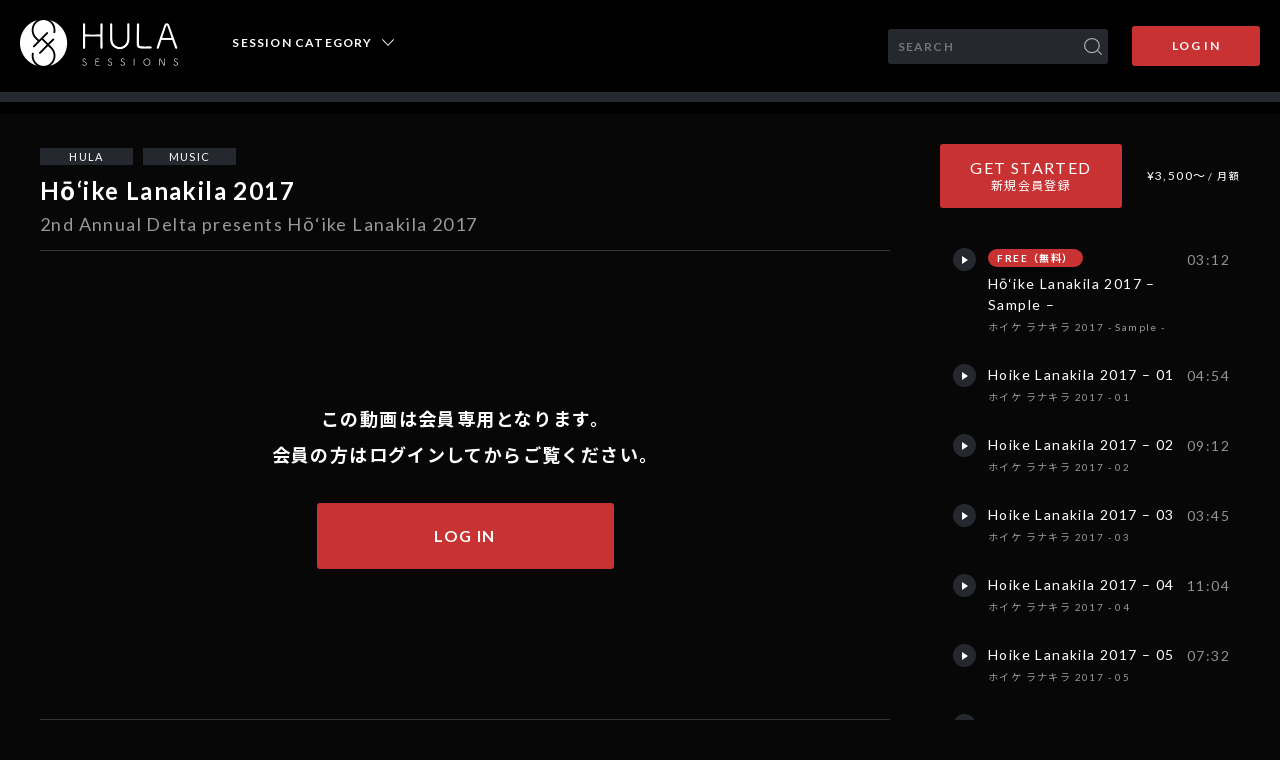

--- FILE ---
content_type: text/html; charset=UTF-8
request_url: https://hulasessions.com/video/video-1649/
body_size: 6148
content:
<!DOCTYPE html>
<html lang="ja">

<head>

<!-- ▼ HEAD ▼ -->
<!-- Google Tag Manager -->
<script>(function(w,d,s,l,i){w[l]=w[l]||[];w[l].push({'gtm.start':
new Date().getTime(),event:'gtm.js'});var f=d.getElementsByTagName(s)[0],
j=d.createElement(s),dl=l!='dataLayer'?'&l='+l:'';j.async=true;j.src=
'https://www.googletagmanager.com/gtm.js?id='+i+dl;f.parentNode.insertBefore(j,f);
})(window,document,'script','dataLayer','GTM-PMPH7C3');</script>
<!-- End Google Tag Manager -->

<meta charset="UTF-8">
<meta name="viewport" content="width=device-width,initial-scale=1,minimum-scale=1,maximum-scale=1,user-scalable=no">

<link rel="shortcut icon" href="https://hulasessions.com/wp-content/themes/HULA/img/favicon.ico" />
<link rel="stylesheet" type="text/css" href="https://hulasessions.com/wp-content/themes/HULA/css/style.css?20210921" media="all">
<!-- ▲ HEAD ▲ -->

  <title>Hoike Lanakila 2017 &#8211; 16 | HULASESSIONS</title>
  <meta name="description" content="2年目を迎えたHō‘ike Lanakila 2017 からの演目。ハーラナー フラ オラナ（オラナ、ハワード アイ &amp; シェルシー アイ アパナ）のカヒコ。">

<meta name='robots' content='max-image-preview:large' />
<link rel='dns-prefetch' href='//s.w.org' />
		<script type="text/javascript">
			window._wpemojiSettings = {"baseUrl":"https:\/\/s.w.org\/images\/core\/emoji\/13.1.0\/72x72\/","ext":".png","svgUrl":"https:\/\/s.w.org\/images\/core\/emoji\/13.1.0\/svg\/","svgExt":".svg","source":{"concatemoji":"https:\/\/hulasessions.com\/wp-includes\/js\/wp-emoji-release.min.js?ver=5.8.12"}};
			!function(e,a,t){var n,r,o,i=a.createElement("canvas"),p=i.getContext&&i.getContext("2d");function s(e,t){var a=String.fromCharCode;p.clearRect(0,0,i.width,i.height),p.fillText(a.apply(this,e),0,0);e=i.toDataURL();return p.clearRect(0,0,i.width,i.height),p.fillText(a.apply(this,t),0,0),e===i.toDataURL()}function c(e){var t=a.createElement("script");t.src=e,t.defer=t.type="text/javascript",a.getElementsByTagName("head")[0].appendChild(t)}for(o=Array("flag","emoji"),t.supports={everything:!0,everythingExceptFlag:!0},r=0;r<o.length;r++)t.supports[o[r]]=function(e){if(!p||!p.fillText)return!1;switch(p.textBaseline="top",p.font="600 32px Arial",e){case"flag":return s([127987,65039,8205,9895,65039],[127987,65039,8203,9895,65039])?!1:!s([55356,56826,55356,56819],[55356,56826,8203,55356,56819])&&!s([55356,57332,56128,56423,56128,56418,56128,56421,56128,56430,56128,56423,56128,56447],[55356,57332,8203,56128,56423,8203,56128,56418,8203,56128,56421,8203,56128,56430,8203,56128,56423,8203,56128,56447]);case"emoji":return!s([10084,65039,8205,55357,56613],[10084,65039,8203,55357,56613])}return!1}(o[r]),t.supports.everything=t.supports.everything&&t.supports[o[r]],"flag"!==o[r]&&(t.supports.everythingExceptFlag=t.supports.everythingExceptFlag&&t.supports[o[r]]);t.supports.everythingExceptFlag=t.supports.everythingExceptFlag&&!t.supports.flag,t.DOMReady=!1,t.readyCallback=function(){t.DOMReady=!0},t.supports.everything||(n=function(){t.readyCallback()},a.addEventListener?(a.addEventListener("DOMContentLoaded",n,!1),e.addEventListener("load",n,!1)):(e.attachEvent("onload",n),a.attachEvent("onreadystatechange",function(){"complete"===a.readyState&&t.readyCallback()})),(n=t.source||{}).concatemoji?c(n.concatemoji):n.wpemoji&&n.twemoji&&(c(n.twemoji),c(n.wpemoji)))}(window,document,window._wpemojiSettings);
		</script>
		<style type="text/css">
img.wp-smiley,
img.emoji {
	display: inline !important;
	border: none !important;
	box-shadow: none !important;
	height: 1em !important;
	width: 1em !important;
	margin: 0 .07em !important;
	vertical-align: -0.1em !important;
	background: none !important;
	padding: 0 !important;
}
</style>
	<link rel='stylesheet' id='wp-block-library-css'  href='https://hulasessions.com/wp-includes/css/dist/block-library/style.min.css?ver=5.8.12' type='text/css' media='all' />
<link rel='stylesheet' id='swpm.common-css'  href='https://hulasessions.com/wp-content/plugins/simple-membership/css/swpm.common.css?ver=5.8.12' type='text/css' media='all' />
<script type='text/javascript' src='https://hulasessions.com/wp-includes/js/jquery/jquery.min.js?ver=3.6.0' id='jquery-core-js'></script>
<script type='text/javascript' src='https://hulasessions.com/wp-includes/js/jquery/jquery-migrate.min.js?ver=3.3.2' id='jquery-migrate-js'></script>
<link rel="https://api.w.org/" href="https://hulasessions.com/wp-json/" /><link rel="alternate" type="application/json" href="https://hulasessions.com/wp-json/wp/v2/video/1649" /><link rel="EditURI" type="application/rsd+xml" title="RSD" href="https://hulasessions.com/xmlrpc.php?rsd" />
<link rel="wlwmanifest" type="application/wlwmanifest+xml" href="https://hulasessions.com/wp-includes/wlwmanifest.xml" /> 
<meta name="generator" content="WordPress 5.8.12" />
<link rel="canonical" href="https://hulasessions.com/video/video-1649/" />
<link rel='shortlink' href='https://hulasessions.com/?p=1649' />
<link rel="alternate" type="application/json+oembed" href="https://hulasessions.com/wp-json/oembed/1.0/embed?url=https%3A%2F%2Fhulasessions.com%2Fvideo%2Fvideo-1649%2F" />
<link rel="alternate" type="text/xml+oembed" href="https://hulasessions.com/wp-json/oembed/1.0/embed?url=https%3A%2F%2Fhulasessions.com%2Fvideo%2Fvideo-1649%2F&#038;format=xml" />
<style type="text/css" media="screen"></style></head>

<body class="single movie">

<!-- ▼ HEADER ▼ -->
<!-- Google Tag Manager (noscript) -->
<noscript><iframe src="https://www.googletagmanager.com/ns.html?id=GTM-PMPH7C3"
height="0" width="0" style="display:none;visibility:hidden"></iframe></noscript>
<!-- End Google Tag Manager (noscript) -->

  <header>
    <div class="header_wrap">
      <div class="header_left">
        <a href="/" class="header_logo"><img src="https://hulasessions.com/wp-content/themes/HULA/img/logo.png" alt="HULA SESSIONS (Logo)"></a>
        <nav class="header_category pc">
          <label id="category_label">SESSION CATEGORY</label>
          <ul id="category_list">
            <li><a href="https://hulasessions.com/video_category/hula/" class="link_fade">HULA / フラ</a></li>
            <li><a href="https://hulasessions.com/video_category/music/" class="link_fade">MUSIC / ミュージック</a></li>
            <li><a href="/premium/" class="header_category__premium link_fade">プレミアム動画</a></li>

          </ul>
        </nav>
      </div>
      <div class="header_right pc">
        <form role="search" method="get" id="searchform" action="https://hulasessions.com/" class="header_search">
          <input type="text" value="" name="s" id="s" placeholder="SEARCH"><input type="submit" id="searchsubmit" value="">
        </form>
        <a href="/login/" class="header_login">LOG IN</a>
      </div>
      <div id="menu_close" style=""></div>
      <div class="header_right sp">
        <div class="header_menu">
          <label>MENU</label>
          <span id="menuBtn">
            <span class="bar1"></span>
            <span class="bar2"></span>
            <span class="bar3"></span>
          </span>
        </div>
        <div id="menu">
          <div class="menu_title"><label>MENU</label></div>
          <div class="menu_member">
            <a href="/login/">LOG IN<br><span>ログイン</span></a><a href="/membership/">GET STARTED<br><span>新規会員登録</span></a>
          </div>
          <form role="search" method="get" action="https://hulasessions.com/" class="sp_search">
            <input type="text" value="" name="s" id="s" placeholder="SEARCH"><input type="submit" id="searchsubmit" value="">
          </form>
          <ul class="list_menu">
            <li><a href="https://hulasessions.com/video_category/hula/" class="link_fade">HULA / フラ</a></li>
            <li><a href="https://hulasessions.com/video_category/music/" class="link_fade">MUSIC / ミュージック</a></li>
            <li><a href="/premium/" class="header_category__premium link_fade">プレミアム動画</a></li>
          </ul>
        </div>
        <div class="menu-background"></div>
      </div>
    </div>
  </header>
<!-- ▲ HEADER ▲ -->

  <div class="wrap">

    <div class="containar">
      <div class="main">

        <article>
          <div class="video_main">
            <ul class="video_main__category">
                <li><a href="https://hulasessions.com/video_category/hula/" class="link_fade">HULA</a></li>
                <li><a href="https://hulasessions.com/video_category/music/" class="link_fade">MUSIC</a></li>
              </ul>
            <h1>Hō‘ike Lanakila 2017<br><span>2nd Annual Delta presents Hō‘ike Lanakila 2017</span></h1>
            <div class="video_box">
              <p class="login_message">この動画は会員専用となります。<br>会員の方はログインしてからご覧ください。<br><a href="/login/">LOG IN</a></p>
            </div>
            <div class="content">
              <h2>Hoike Lanakila 2017 &#8211; 16<br><span>ホイケ ラナキラ 2017 - 16</span></h2>
              <hr>
              <p><p>2年目を迎えたHō‘ike Lanakila 2017 からの演目。ハーラナー フラ オラナ（オラナ、ハワード アイ &amp; シェルシー アイ アパナ）のカヒコ。</p>
</p>
            </div><!-- content -->
          </div>
          <div class="video_side">
            <div class="signup_box">
              <a href="/membership/">GET STARTED<br><span>新規会員登録</span></a>
              <div>
                <p>¥3,500〜<span>/ 月額</span></p>
              </div>
            </div>
            <ul class="video_list">
              <li>
                <a href="https://hulasessions.com/video/video-1640/" class="">
                  <div class="video_list__icon"><span></span></div>
                  <div class="video_list__title">
                        <label class="video_list__free">FREE（無料）</label>
                      <h3>Hō‘ike Lanakila 2017 &#8211; Sample &#8211;<br><span>ホイケ ラナキラ 2017 - Sample - </span></h3>
                  </div>
                  <div class="video_list__playtime">03:12</div>
                </a>
              </li>
              <li>
                <a href="https://hulasessions.com/video/video-1017/" class="">
                  <div class="video_list__icon"><span></span></div>
                  <div class="video_list__title">
                        <h3>Hoike Lanakila 2017 &#8211; 01<br><span>ホイケ ラナキラ 2017 - 01</span></h3>
                  </div>
                  <div class="video_list__playtime">04:54</div>
                </a>
              </li>
              <li>
                <a href="https://hulasessions.com/video/video-1534/" class="">
                  <div class="video_list__icon"><span></span></div>
                  <div class="video_list__title">
                        <h3>Hoike Lanakila 2017 &#8211; 02<br><span>ホイケ ラナキラ 2017 - 02</span></h3>
                  </div>
                  <div class="video_list__playtime">09:12</div>
                </a>
              </li>
              <li>
                <a href="https://hulasessions.com/video/video-1538/" class="">
                  <div class="video_list__icon"><span></span></div>
                  <div class="video_list__title">
                        <h3>Hoike Lanakila 2017 &#8211; 03<br><span>ホイケ ラナキラ 2017 - 03</span></h3>
                  </div>
                  <div class="video_list__playtime">03:45</div>
                </a>
              </li>
              <li>
                <a href="https://hulasessions.com/video/video-1542/" class="">
                  <div class="video_list__icon"><span></span></div>
                  <div class="video_list__title">
                        <h3>Hoike Lanakila 2017 &#8211; 04<br><span>ホイケ ラナキラ 2017 - 04</span></h3>
                  </div>
                  <div class="video_list__playtime">11:04</div>
                </a>
              </li>
              <li>
                <a href="https://hulasessions.com/video/video-1545/" class="">
                  <div class="video_list__icon"><span></span></div>
                  <div class="video_list__title">
                        <h3>Hoike Lanakila 2017 &#8211; 05<br><span>ホイケ ラナキラ 2017 - 05</span></h3>
                  </div>
                  <div class="video_list__playtime">07:32</div>
                </a>
              </li>
              <li>
                <a href="https://hulasessions.com/video/video-1549/" class="">
                  <div class="video_list__icon"><span></span></div>
                  <div class="video_list__title">
                        <h3>Hoike Lanakila 2017 &#8211; 06<br><span>ホイケ ラナキラ 2017 - 06</span></h3>
                  </div>
                  <div class="video_list__playtime">09:35</div>
                </a>
              </li>
              <li>
                <a href="https://hulasessions.com/video/video-1555/" class="">
                  <div class="video_list__icon"><span></span></div>
                  <div class="video_list__title">
                        <h3>Hoike Lanakila 2017 &#8211; 07<br><span>ホイケ ラナキラ 2017 - 07</span></h3>
                  </div>
                  <div class="video_list__playtime">06:34</div>
                </a>
              </li>
              <li>
                <a href="https://hulasessions.com/video/video-1557/" class="">
                  <div class="video_list__icon"><span></span></div>
                  <div class="video_list__title">
                        <h3>Hoike Lanakila 2017 &#8211; 08<br><span>ホイケ ラナキラ 2017 - 08</span></h3>
                  </div>
                  <div class="video_list__playtime">05:29</div>
                </a>
              </li>
              <li>
                <a href="https://hulasessions.com/video/video-1561/" class="">
                  <div class="video_list__icon"><span></span></div>
                  <div class="video_list__title">
                        <h3>Hoike Lanakila 2017 &#8211; 09<br><span>ホイケ ラナキラ 2017 - 09</span></h3>
                  </div>
                  <div class="video_list__playtime">05:24</div>
                </a>
              </li>
              <li>
                <a href="https://hulasessions.com/video/video-1564/" class="">
                  <div class="video_list__icon"><span></span></div>
                  <div class="video_list__title">
                        <h3>Hoike Lanakila 2017 &#8211; 10<br><span>ホイケ ラナキラ 2017 - 10</span></h3>
                  </div>
                  <div class="video_list__playtime">05:40</div>
                </a>
              </li>
              <li>
                <a href="https://hulasessions.com/video/video-1566/" class="">
                  <div class="video_list__icon"><span></span></div>
                  <div class="video_list__title">
                        <h3>Hoike Lanakila 2017 &#8211; 11<br><span>ホイケ ラナキラ 2017 - 11</span></h3>
                  </div>
                  <div class="video_list__playtime">05:57</div>
                </a>
              </li>
              <li>
                <a href="https://hulasessions.com/video/video-1569/" class="">
                  <div class="video_list__icon"><span></span></div>
                  <div class="video_list__title">
                        <h3>Hoike Lanakila 2017 &#8211; 12<br><span>ホイケ ラナキラ 2017 - 12</span></h3>
                  </div>
                  <div class="video_list__playtime">10:19</div>
                </a>
              </li>
              <li>
                <a href="https://hulasessions.com/video/video-1571/" class="">
                  <div class="video_list__icon"><span></span></div>
                  <div class="video_list__title">
                        <h3>Hoike Lanakila 2017 &#8211; 13<br><span>ホイケ ラナキラ 2017 - 13</span></h3>
                  </div>
                  <div class="video_list__playtime">09:09</div>
                </a>
              </li>
              <li>
                <a href="https://hulasessions.com/video/video-1645/" class="">
                  <div class="video_list__icon"><span></span></div>
                  <div class="video_list__title">
                        <h3>Hoike Lanakila 2017 &#8211; 14<br><span>ホイケ ラナキラ 2017 - 14</span></h3>
                  </div>
                  <div class="video_list__playtime">08:19</div>
                </a>
              </li>
              <li>
                <a href="https://hulasessions.com/video/video-1647/" class="">
                  <div class="video_list__icon"><span></span></div>
                  <div class="video_list__title">
                        <h3>Hoike Lanakila 2017 &#8211; 15<br><span>ホイケ ラナキラ 2017 - 15</span></h3>
                  </div>
                  <div class="video_list__playtime">06:02</div>
                </a>
              </li>
              <li>
                <a href="https://hulasessions.com/video/video-1649/" class="is-active">
                  <div class="video_list__icon"><span></span></div>
                  <div class="video_list__title">
                        <h3>Hoike Lanakila 2017 &#8211; 16<br><span>ホイケ ラナキラ 2017 - 16</span></h3>
                  </div>
                  <div class="video_list__playtime">05:11</div>
                </a>
              </li>
              <li>
                <a href="https://hulasessions.com/video/video-1651/" class="">
                  <div class="video_list__icon"><span></span></div>
                  <div class="video_list__title">
                        <h3>Hoike Lanakila 2017 &#8211; 17<br><span>ホイケ ラナキラ 2017 - 17</span></h3>
                  </div>
                  <div class="video_list__playtime">06:46</div>
                </a>
              </li>
              <li>
                <a href="https://hulasessions.com/video/video-1654/" class="">
                  <div class="video_list__icon"><span></span></div>
                  <div class="video_list__title">
                        <h3>Hoike Lanakila 2017 &#8211; 18<br><span>ホイケ ラナキラ 2017 - 18</span></h3>
                  </div>
                  <div class="video_list__playtime">10:16</div>
                </a>
              </li>
              <li>
                <a href="https://hulasessions.com/video/video-1657/" class="">
                  <div class="video_list__icon"><span></span></div>
                  <div class="video_list__title">
                        <h3>Hoike Lanakila 2017 &#8211; 19<br><span>ホイケ ラナキラ 2017 - 19</span></h3>
                  </div>
                  <div class="video_list__playtime">08:59</div>
                </a>
              </li>
              <li>
                <a href="https://hulasessions.com/video/video-1667/" class="">
                  <div class="video_list__icon"><span></span></div>
                  <div class="video_list__title">
                        <h3>Hoike Lanakila 2017 &#8211; 22<br><span>ホイケ ラナキラ 2017 - 22</span></h3>
                  </div>
                  <div class="video_list__playtime">13:30</div>
                </a>
              </li>

            </ul>
          </div>
        </article>


      </div><!-- main -->

    </div><!-- containar -->
  </div><!-- wrap -->

            <section class="other_category">
    <div class="wrap">
      <h2><span>HULA<br><label>HULAのその他のセッション</label></span></h2>
      <ul class="session_list">
      
        <li>
          <a href="https://hulasessions.com/session/session-3192/" class="link_fade">
            <img src="https://hulasessions.com/wp-content/uploads/2021/10/eye-1-742x416.jpg" alt="Haunani &#038; ʻIliahi Paredes &#8211; Session 1 &#8211;">
            <h3>Haunani &#038; ʻIliahi Paredes &#8211; Session 1 &#8211;<br><span>Nā Kumu Hula</span></h3>
          </a>
          <ul class="session_list__category">
              <li><a href="https://hulasessions.com/video_category/hula/" class="link_fade">HULA</a></li>
            </ul>
          <div class="teater_box">
            <a href="https://hulasessions.com/teacher/teacher-2968/" class="link_fade">
                <img src="https://hulasessions.com/wp-content/uploads/2021/07/66c19942ab4ba346fdb64ccc04cde373-2-174x174.jpg" alt="">
              </a>
            <div class="teater_box__text">
              <a href="https://hulasessions.com/teacher/teacher-2968/" class="link_fade">
                <h4>Haunani & ʻIliahi Paredes<br><span>ハウナニ & イリアヒ・パレデス</span></h4>
              </a>
            </div>
          </div>
        </li>

      
        <li>
          <a href="https://hulasessions.com/session/session-3049/" class="link_fade">
            <img src="https://hulasessions.com/wp-content/uploads/2021/08/Yasuda_logo-blackandwhite-1-742x416.jpg" alt="YASUDA Online Events 【ヤスダ オンライン イベント】">
            <h3>YASUDA Online Events 【ヤスダ オンライン イベント】<br><span>ヤスダインターナショナルが開催した 数々のオンラインイベントのアーカイブを集めたセッション。</span></h3>
          </a>
          <ul class="session_list__category">
              <li><a href="https://hulasessions.com/video_category/hula/" class="link_fade">HULA</a></li>
            </ul>
        </li>

      
        <li>
          <a href="https://hulasessions.com/session/session-2540/" class="link_fade">
            <img src="https://hulasessions.com/wp-content/uploads/2021/02/hiwa05-1-742x416.jpg" alt="Ka&#8217;ilihiwa Vaughan &#8211; Session 1 &#8211;">
            <h3>Ka&#8217;ilihiwa Vaughan &#8211; Session 1 &#8211;<br><span>Halau Hula Ka Lehua Tuahine Kumu Ka'ilihiwa Vaughan</span></h3>
          </a>
          <ul class="session_list__category">
              <li><a href="https://hulasessions.com/video_category/hula/" class="link_fade">HULA</a></li>
            </ul>
          <div class="teater_box">
            <a href="https://hulasessions.com/teacher/teacher-2542/" class="link_fade">
                <img src="https://hulasessions.com/wp-content/uploads/2021/02/hiwa02-174x174.jpg" alt="">
              </a>
            <div class="teater_box__text">
              <a href="https://hulasessions.com/teacher/teacher-2542/" class="link_fade">
                <h4>Ka'ilihiwa Vaughan-Darval<br><span>カイリヒヴァ・ヴァーン・ダーヴァル</span></h4>
              </a>
            </div>
          </div>
        </li>

      
        <li>
          <a href="https://hulasessions.com/session/session-2306/" class="link_fade">
            <img src="https://hulasessions.com/wp-content/uploads/2021/01/ed19-742x416.jpg" alt="Ed Collier-Moe &#8211; Session 1 &#8211;">
            <h3>Ed Collier-Moe &#8211; Session 1 &#8211;<br><span>Hālau O Nā Pua Kukui Kumu Ed Collier, O'ahu</span></h3>
          </a>
          <ul class="session_list__category">
              <li><a href="https://hulasessions.com/video_category/hula/" class="link_fade">HULA</a></li>
            </ul>
          <div class="teater_box">
            <a href="https://hulasessions.com/teacher/teacher-2252/" class="link_fade">
                <img src="https://hulasessions.com/wp-content/uploads/2021/01/ed18-1-174x174.jpg" alt="">
              </a>
            <div class="teater_box__text">
              <a href="https://hulasessions.com/teacher/teacher-2252/" class="link_fade">
                <h4>Edward W. Collier<br><span>エド・コリアー</span></h4>
              </a>
            </div>
          </div>
        </li>

      
        <li>
          <a href="https://hulasessions.com/session/session-2048/" class="link_fade">
            <img src="https://hulasessions.com/wp-content/themes/HULA/img/noimg.png" alt="画像未設定">
            <h3>Ka Hula<br><span>Hulaにまつわる. . . </span></h3>
          </a>
          <ul class="session_list__category">
              <li><a href="https://hulasessions.com/video_category/hula/" class="link_fade">HULA</a></li>
            </ul>
        </li>

      
        <li>
          <a href="https://hulasessions.com/session/session-2063/" class="link_fade">
            <img src="https://hulasessions.com/wp-content/uploads/2020/12/kapua_eye-742x416.jpg" alt="Kapua Dalire-Moe &#8211; Session 1 &#8211;">
            <h3>Kapua Dalire-Moe &#8211; Session 1 &#8211;<br><span>Hālau Ka Liko Pua O Kalaniākea Kumu Kapua Dalire-Moe, O'ahu</span></h3>
          </a>
          <ul class="session_list__category">
              <li><a href="https://hulasessions.com/video_category/hula/" class="link_fade">HULA</a></li>
            </ul>
          <div class="teater_box">
            <a href="https://hulasessions.com/teacher/teacher-2054/" class="link_fade">
                <img src="https://hulasessions.com/wp-content/uploads/2020/11/kapua04-1-174x174.jpg" alt="">
              </a>
            <div class="teater_box__text">
              <a href="https://hulasessions.com/teacher/teacher-2054/" class="link_fade">
                <h4>Kapua Dalire-Moe<br><span>カプア・ダリレイ-モエ</span></h4>
              </a>
            </div>
          </div>
        </li>

            </ul>
      <div class="other_category__more"><a href="https://hulasessions.com/video_category/hula/" class="link_fade">View More</a></div>
    </div><!-- wrap -->
  </section>
                <section class="other_category">
    <div class="wrap">
      <h2><span>MUSIC<br><label>MUSICのその他のセッション</label></span></h2>
      <ul class="session_list">
      
        <li>
          <a href="https://hulasessions.com/session/session-3233/" class="link_fade">
            <img src="https://hulasessions.com/wp-content/uploads/2021/11/Kalani09-742x416.jpg" alt="Kalani Peʻa &#8211; Session 1 &#8211;">
            <h3>Kalani Peʻa &#8211; Session 1 &#8211;<br><span>Singer-songwriter</span></h3>
          </a>
          <ul class="session_list__category">
              <li><a href="https://hulasessions.com/video_category/music/" class="link_fade">MUSIC</a></li>
            </ul>
          <div class="teater_box">
            <a href="https://hulasessions.com/teacher/teacher-3219/" class="link_fade">
                <img src="https://hulasessions.com/wp-content/uploads/2021/11/Kalani08-174x174.jpg" alt="">
              </a>
            <div class="teater_box__text">
              <a href="https://hulasessions.com/teacher/teacher-3219/" class="link_fade">
                <h4>Kalani Peʻa<br><span>カラニ・ペア</span></h4>
              </a>
            </div>
          </div>
        </li>

      
        <li>
          <a href="https://hulasessions.com/session/session-3097/" class="link_fade">
            <img src="https://hulasessions.com/wp-content/uploads/2021/09/session_eye-742x416.jpg" alt="E Mele Mai &#8211; Zachary Alakaʻi Lum &#8211;">
            <h3>E Mele Mai &#8211; Zachary Alakaʻi Lum &#8211;<br><span>Muscian, Composer, Producer</span></h3>
          </a>
          <ul class="session_list__category">
              <li><a href="https://hulasessions.com/video_category/music/" class="link_fade">MUSIC</a></li>
            </ul>
          <div class="teater_box">
            <a href="https://hulasessions.com/teacher/teacher-2958/" class="link_fade">
                <img src="https://hulasessions.com/wp-content/uploads/2021/08/66c19942ab4ba346fdb64ccc04cde373-174x174.jpg" alt="">
              </a>
            <div class="teater_box__text">
              <a href="https://hulasessions.com/teacher/teacher-2958/" class="link_fade">
                <h4>Zachary Alakaʻi Lum<br><span>ザッカリー・アラカイ・ラム</span></h4>
              </a>
            </div>
          </div>
        </li>

      
        <li>
          <a href="https://hulasessions.com/session/session-2949/" class="link_fade">
            <img src="https://hulasessions.com/wp-content/uploads/2021/07/Ikaika05-742x416.jpg" alt="Ikaika Blackburn &#8211; Session 1 &#8211;">
            <h3>Ikaika Blackburn &#8211; Session 1 &#8211;<br><span>Musician, Entertainer</span></h3>
          </a>
          <ul class="session_list__category">
              <li><a href="https://hulasessions.com/video_category/music/" class="link_fade">MUSIC</a></li>
            </ul>
          <div class="teater_box">
            <a href="https://hulasessions.com/teacher/teacher-2937/" class="link_fade">
                <img src="https://hulasessions.com/wp-content/uploads/2021/07/Ikaika02-174x174.jpg" alt="">
              </a>
            <div class="teater_box__text">
              <a href="https://hulasessions.com/teacher/teacher-2937/" class="link_fade">
                <h4>Ikaika Blackburn<br><span>イカイカ・ブラックバーン</span></h4>
              </a>
            </div>
          </div>
        </li>

      
        <li>
          <a href="https://hulasessions.com/session/session-2771/" class="link_fade">
            <img src="https://hulasessions.com/wp-content/uploads/2021/04/Io03-742x416.jpg" alt="Iolani Kamauu &#8211; Session 1 &#8211;">
            <h3>Iolani Kamauu &#8211; Session 1 &#8211;<br><span>Musician, Entertainer</span></h3>
          </a>
          <ul class="session_list__category">
              <li><a href="https://hulasessions.com/video_category/music/" class="link_fade">MUSIC</a></li>
            </ul>
          <div class="teater_box">
            <a href="https://hulasessions.com/teacher/teacher-2777/" class="link_fade">
                <img src="https://hulasessions.com/wp-content/uploads/2021/04/Io-eye-1-174x174.jpg" alt="">
              </a>
            <div class="teater_box__text">
              <a href="https://hulasessions.com/teacher/teacher-2777/" class="link_fade">
                <h4>Iolani Kamauu<br><span>イオラニ・カマウウ</span></h4>
              </a>
            </div>
          </div>
        </li>

      
        <li>
          <a href="https://hulasessions.com/session/session-2710/" class="link_fade">
            <img src="https://hulasessions.com/wp-content/uploads/2021/04/033103-742x416.jpg" alt="Iwalani Ho`omanawanui Apo &#8211; Session 1 &#8211;">
            <h3>Iwalani Ho`omanawanui Apo &#8211; Session 1 &#8211;<br><span>Musician, Entertainer</span></h3>
          </a>
          <ul class="session_list__category">
              <li><a href="https://hulasessions.com/video_category/music/" class="link_fade">MUSIC</a></li>
            </ul>
          <div class="teater_box">
            <a href="https://hulasessions.com/teacher/teacher-2712/" class="link_fade">
                <img src="https://hulasessions.com/wp-content/uploads/2021/04/033102-174x174.jpg" alt="">
              </a>
            <div class="teater_box__text">
              <a href="https://hulasessions.com/teacher/teacher-2712/" class="link_fade">
                <h4>Iwalani Ho`omanawanui Apo<br><span>イヴァラニ・ホオマナヴァヌイ・アポ</span></h4>
              </a>
            </div>
          </div>
        </li>

      
        <li>
          <a href="https://hulasessions.com/session/session-2667/" class="link_fade">
            <img src="https://hulasessions.com/wp-content/uploads/2021/03/eye--742x416.jpg" alt="Bryan Tolentino &#8211; Session 1 &#8211;">
            <h3>Bryan Tolentino &#8211; Session 1 &#8211;<br><span>Musician</span></h3>
          </a>
          <ul class="session_list__category">
              <li><a href="https://hulasessions.com/video_category/music/" class="link_fade">MUSIC</a></li>
            </ul>
          <div class="teater_box">
            <a href="https://hulasessions.com/teacher/teacher-2655/" class="link_fade">
                <img src="https://hulasessions.com/wp-content/uploads/2021/03/eye-174x174.jpg" alt="">
              </a>
            <div class="teater_box__text">
              <a href="https://hulasessions.com/teacher/teacher-2655/" class="link_fade">
                <h4>Bryan Tolentino<br><span>ブライアン・トレンティーノ</span></h4>
              </a>
            </div>
          </div>
        </li>

            </ul>
      <div class="other_category__more"><a href="https://hulasessions.com/video_category/music/" class="link_fade">View More</a></div>
    </div><!-- wrap -->
  </section>
      
<!-- ▼ FOOTER ▼ -->
  <footer>
    <nav class="sp">
      <a href="https://hulasessions.com/work_shop/work_shop-2500/">Leināʻala Pavao Jardin Workshop (01/16)</a>
      <a href="https://hulasessions.com/work_shop/work_shop-2501/">Leināʻala Pavao Jardin Workshop (01/31)</a>
      <a href="https://hulasessions.com/work_shop/work_shop-2578/">Leināʻala Pavao Jardin Workshop (02/21)</a>
      <a href="https://hulasessions.com/work_shop/work_shop-2704/">Leināʻala Pavao Jardin Workshop (03/13)</a>
      <a href="https://hulasessions.com/work_shop/work_shop-2705/">Leināʻala Pavao Jardin Workshop (03/26)</a>
      <a href="https://hulasessions.com/work_shop/work_shop-2834/">Leināʻala Pavao Jardin Workshop (04/17)</a>
      <a href="https://hulasessions.com/work_shop/work_shop-2835/">Leināʻala Pavao Jardin Workshop (04/30)</a>
      <a href="https://hulasessions.com/work_shop/work_shop-2841/">Leināʻala Pavao Jardin Workshop (05/14)</a>
      <a href="https://hulasessions.com/work_shop/work_shop-2507/">|</a>
      <a href="https://hulasessions.com/work_shop/work_shop-3467/">Natalie Japan Tour 2025 -SAITAMA-</a>
      <a href="/privacy-policy/">プライバシーポリシー</a>
      <a href="/terms/">ご利用規約</a>
      <a href="/transaction-act/">特定商取引法に基づく表記</a>
      <a href="https://yasuda-intl.com/" target="_blank">運営会社</a>
    </nav>
    <div class="footer_logo"><a href="/"><img src="https://hulasessions.com/wp-content/themes/HULA/img/logo.png" alt="HULA SESSIONS (Logo)"></a></div>
    <nav class="pc">
  ｜<a href="https://hulasessions.com/work_shop/work_shop-2500/">Leināʻala Pavao Jardin Workshop (01/16)</a>｜<a href="https://hulasessions.com/work_shop/work_shop-2501/">Leināʻala Pavao Jardin Workshop (01/31)</a>｜<a href="https://hulasessions.com/work_shop/work_shop-2578/">Leināʻala Pavao Jardin Workshop (02/21)</a>｜<a href="https://hulasessions.com/work_shop/work_shop-2704/">Leināʻala Pavao Jardin Workshop (03/13)</a>｜<a href="https://hulasessions.com/work_shop/work_shop-2705/">Leināʻala Pavao Jardin Workshop (03/26)</a>｜<a href="https://hulasessions.com/work_shop/work_shop-2834/">Leināʻala Pavao Jardin Workshop (04/17)</a>｜<a href="https://hulasessions.com/work_shop/work_shop-2835/">Leināʻala Pavao Jardin Workshop (04/30)</a>｜<a href="https://hulasessions.com/work_shop/work_shop-2841/">Leināʻala Pavao Jardin Workshop (05/14)</a>｜<a href="https://hulasessions.com/work_shop/work_shop-2507/">|</a>｜<a href="https://hulasessions.com/work_shop/work_shop-3467/">Natalie Japan Tour 2025 -SAITAMA-</a>｜<br>
      ｜<a href="/privacy-policy/">プライバシーポリシー</a>｜<a href="/terms/">ご利用規約</a>｜<a href="/transaction-act/">特定商取引法に基づく表記</a>｜<a href="https://yasuda-intl.com/" target="_blank">運営会社</a>｜
    </nav>
    <div class="footer_copywrite">
      © 2020 HULA SESSIONS
    </div>
  </footer>

  <script src="https://hulasessions.com/wp-content/themes/HULA/js/scrolltopcontrol_top.js"></script>
  <script src="https://hulasessions.com/wp-content/themes/HULA/js/script.js"></script>
<!-- ▲ FOOTER ▲ -->

<script type='text/javascript' src='https://hulasessions.com/wp-includes/js/wp-embed.min.js?ver=5.8.12' id='wp-embed-js'></script>
</body>

</html>


--- FILE ---
content_type: text/css
request_url: https://hulasessions.com/wp-content/themes/HULA/css/style.css?20210921
body_size: 14024
content:
@charset "UTF-8";
@import url('https://fonts.googleapis.com/css?family=Noto+Sans+JP:400,700&display=swap&subset=japanese');
@import url('https://fonts.googleapis.com/css?family=Lato:400,700&display=swap');

/* RESET
------------------------------------*/
html, body, div, span, applet, object, iframe,h1, h2, h3, h4, h5, h6, p, blockquote, pre,
a, abbr, acronym, address, big, cite, code,del, dfn, em, img, ins, kbd, q, s, samp,small, strike, strong, sub,sup, tt, var,b, u, i, center,dl, dt, dd, ol, ul, li,fieldset, form, label, legend,table, caption, tbody, tfoot, thead, tr, th, td,article, aside, canvas, details, embed,figure, figcaption, footer, header, hgroup,menu, nav, output, ruby, section, summary,time, mark, audio, video {
    margin: 0;
    padding: 0;
    border: 0;
    font-size: 100%;
    font: inherit;
    vertical-align: baseline;
}
/* HTML5 display-role reset for older browsers */
article, aside, details, figcaption, figure,
footer, header, hgroup, menu, nav, section {
    display: block;
}
body {
    position: relative;
    line-height: 1;
}
ol, ul {
    list-style: none;
}
blockquote, q {
    quotes: none;
}
blockquote:before, blockquote:after,
q:before, q:after {
    content: '';
    content: none;
}
table {
    border-collapse: collapse;
    border-spacing: 0;
}
caption, th, td {
    text-align: left;
    font-weight: normal;
    vertical-align: middle;
}
img {
    border-style: none;
    vertical-align: bottom;
    font-size:0;
}

article,aside,footer,header,nav,section,main {
    display: block;
}

* {
    box-sizing: border-box;
}

*:before,
*:after {
    box-sizing: inherit;
}

input,
label,
select,
button,
textarea {
  margin: 0;
  border: 0;
  padding: 0;
  display: inline-block;
  vertical-align: middle;
  white-space: normal;
  background: none;
  font: inherit;
  line-height: 1;
}

input:focus,
textarea:focus,
button:focus,
select:focus {
  outline: 0;
}

input[type="submit"],
input[type="button"] {
    border-radius: 0;
    -webkit-box-sizing: content-box;
    -webkit-appearance: button;
    appearance: button;
    border: none;
    box-sizing: border-box;
    cursor: pointer;
}
input[type="submit"]::-webkit-search-decoration,
input[type="button"]::-webkit-search-decoration {
    display: none;
}
input[type="submit"]::focus,
input[type="button"]::focus {
    outline-offset: -2px;
}
input:-webkit-autofill {
    -webkit-box-shadow: 0 0 0px 1000px #fff inset;
}



/* BASE
------------------------------------*/

html {
    font-size: 62.5%;
    min-width: 100%;
    height: 100%;
}
body {
    background-color: #FFFFFF;
    font-family: Lato, "Noto Sans JP", "ヒラギノ角ゴ ProN", "Hiragino Kaku Gothic ProN", "メイリオ", Meiryo, "ＭＳ Ｐゴシック", "MS PGothic", sans-serif;
    font-size: 1.4rem;
    font-weight: 400;
    color: #333333;
    -webkit-text-size-adjust: none;
    -moz-text-size-adjust: none;
    -ms-text-size-adjust: none;
}

@media only screen and (max-width: 767px) {
    html { min-width: auto; }
} /* end @media */




/* COMMON
------------------------------------*/

.wrap {
  max-width: 1220px;
  width: 100%;
  padding: 0 10px;
  margin: 0 auto;
}
.wrap1100 {
  max-width: 1120px;
  width: 100%;
  padding: 0 10px;
  margin: 0 auto;
}
.containar {
  max-width: 1070px;
  width: 100%;
  margin: 0 auto;
}
.main {
  width: 100%;
}
.content {
  padding: 70px 0 0 0;
}

.center { text-align: center; }
.relative { position: relative; }
.clearfix::after {
   content: "";
   display: block;
   clear: both;
}

a {
  text-decoration: none;
}

p, ul {
  line-height: 1.7em;
  font-size: 1.4rem;
}
.ft18 { font-size: 1.8rem; }
.ft15 { font-size: 1.5rem; }
.ft14 { font-size: 1.4rem; }
.ft13 { font-size: 1.3rem; }
.ft12 { font-size: 1.2rem; }
.fwb { font-weight: 700; }

.mt10 { margin-top: 10px; }
.mt20 { margin-top: 20px; }
.mt30 { margin-top: 30px; }
.mt40 { margin-top: 40px; }
.mt50 { margin-top: 50px; }
.mt70 { margin-top: 70px; }
.mt100 { margin-top: 100px; }

.mb10 { margin-bottom: 10px; }
.mb20 { margin-bottom: 20px; }
.mb30 { margin-bottom: 30px; }
.mb40 { margin-bottom: 40px; }
.mb50 { margin-bottom: 50px; }
.mb60 { margin-bottom: 60px; }
.mb70 { margin-bottom: 70px; }
.mb100 { margin-bottom: 100px; }

.indentation {
  padding-left:1em;
  text-indent:-1em;
}


.sp { display: none; }

@media only screen and (max-width: 767px) {

    body.fixed{
      position: fixed;
      width:100%;
    }

    .pc { display: none !important; }
    .sp { display: inherit; }

    .wrap {
        width: 100%;
    }
    .containar {
        width: 100%;
        box-sizing: border-box;
    }
    .main {
        width: 100%;
    }
    .content {
      padding: 50px 0 0 0;
    }

} /* end @media */




/* COMMON2
------------------------------------*/

h1,h2,h3,h4 {
  line-height: 1.5em;
}

.fade_in_up {
  opacity : 0;
  transform: translateY(50px);
  transition: all 2s;
}

a.link_blue {
  color: #1A0DAB;
  text-decoration: underline;
}
a.link_fade {
  transition: 0.5s all;
}
a.link_fade:hover {
  opacity: 0.7;
}

.pagination {
  display: flex;
  align-items: center;
  justify-content: center;
  position: relative;
  font-size: 1.8rem;
  font-weight: 700;
  margin: 50px 0;
}
.pagination span,
.pagination .pager {
  display: block;
  width: auto;
  margin: 4px;
  padding: 3px;
  text-decoration: none;
  text-align: center;
  color: #999999;
  line-height: 16px;
}
/* ページ番号 */
.pagination .pager{
  border-bottom: 1px solid #000000;
}
/* ホバー時 & 現在のページ */
.pagination a.pager:hover,
.pagination .current  {
  color: #FFFFFF;
}
.pagination .current  {
  border-bottom: 1px solid #FFFFFF;
}
.pagination img {
  position: relative;
  top: -2px;
}
/* 前へ */
.pagination a.prev img,
/* 次へ */
.pagination a.next img {
  margin: 0 10px;
}
/* Page x / y */
.pagination span.page_num {
    display: none;
}

.swpm-post-not-logged-in-msg {
  font-size: 1.5rem;
  line-height: 2.0em;
  color: #FFFFFF;
}
.swpm-post-not-logged-in-msg a {
  font-weight: 700;
  color: #FFFFFF;
  text-decoration: underline;
}
#topcontrol {
  z-index: 10;
}
.swpm-post-no-access-msg {
  text-align: center;
  font-size: 1.5rem;
}
@media only screen and (max-width: 767px) {

  .swpm-post-no-access-msg {
    text-align: left;
  }

}



/* HEADER
------------------------------------*/

header {
  position: relative;
  background-color: #000000;
  padding-bottom: 12px;
}
.header_wrap {
  display: flex;
  justify-content: space-between;
  align-items: center;
  border-bottom: 10px solid #25282E;
  padding: 20px;
}
.header_logo img,
.footer_logo img {
  width: 158px;
  height: auto;
}
.header_logo img {
  vertical-align: middle;
}
.header_category {
  position: relative;
  display: inline-block;
  padding-bottom: 23px;
  margin-left: 50px;
}
.header_category label {
  font-size: 1.2rem;
  font-weight: 700;
  color: #FFFFFF;
  letter-spacing: 0.1em;
  cursor: pointer;
}
.header_category label::after {
	position: absolute;
  content: url(../img/icon_down.svg);
  margin-left: 9px;
  top: 2px;
}
.header_category ul {
  display: none;
  position: absolute;
  top: 35px;
  left: -10px;
  border-radius: 6px;
  width: 285px;
  list-style: none;
  padding: 0;
  margin: 0;
  z-index: 10;
	overflow: hidden;
}
.header_category ul.is-active {
  display: block;
}
.header_category ul li:not(:last-of-type) {
  border-bottom: 1px solid #383C45;
}
.header_category ul li a {
  position: relative;
  display: inline-block;
  width: 100%;
  padding: 17px;
  color: #CCCCCC;
  font-size: 1.2rem;
  font-weight: 700;
  background-color: #25282E;
}
.header_category ul li a:hover {
	background: #383C45;
	opacity: 1;
}
.header_category ul li a::after {
  content: url(../img/icon_menu_link.svg);
  position: absolute;
  top: 50%;
  right: 20px;
  transform: translateY(-50%);
  -webkit-transform: translateY(-50%);
  -ms-transform: translateY(-50%);
  margin-left: 10px;
}
.header_category__premium::before {
  content: url(../img/icon_premium.svg);
  display: inline-block;
  width: 24.21px;
  height: 15.96px;
  vertical-align: middle;
  margin-right: 10px;
  margin-bottom: 5px;
}
.header_category__pack::before {
  content: url(../img/icon_pack.svg);
  display: inline-block;
  width: 20.78px;
  height: 22.26px;
  vertical-align: top;
  margin-right: 10px;
}
.header_search {
  display: inline-block;
}
.header_search input[type=text] {
  background-color: #25282E;
  border-radius: 3px 0 0 3px;
  width: 190px;
  height: 35px;
  font-size: 1.2rem;
  font-weight: 700;
  color: #FFFFFF;
  padding: 10px;
	letter-spacing: 0.1em;
}
.header_search input[type=submit] {
  background-color: #25282E;
  background-image: url(../img/icon_search.svg);
  background-repeat: no-repeat;
  background-position: center;
  border-radius: 0 3px 3px 0;
  width: 30px;
  height: 35px;
  margin-right: 20px;
}
.header_login {
  display: inline-block;
  background-color: #C83232;
  border-radius: 3px;
  width: 128px;
  font-size: 1.2rem;
  font-weight: 700;
  color: #FFFFFF;
  line-height: 40px;
  text-align: center;
	transition: background-color 0.5s ease;
}
.header_login:hover {
  background-color: #D94848;
}

.header_menu {
  display: inline-block;
}
.header_menu label {
  font-size: 1.2rem;
  font-weight: 700;
  color: #FFFFFF;
  margin-right: 14px;
}
.header_menu img {
  width: 30px;
  height: 20px;
  vertical-align: middle;
  cursor: pointer;
}
.header_menu ul {
  display: none;
  position: absolute;
  top: 75px;
  right: 18px;
  border-radius: 6px;
  background-color: #25282E;
  width: 285px;
  list-style: none;
  padding: 0;
  margin: 0;
  z-index: 10;
	overflow: hidden;
}
.header_menu ul li:not(:last-of-type) {
  border-bottom: 1px solid #383C45;
}
.header_menu ul li a {
  position: relative;
  display: inline-block;
  width: 100%;
  padding: 17px;
  color: #CCCCCC;
  font-size: 1.2rem;
  font-weight: 700;
}
.header_menu ul li a:hover {
	background-color: #383C45;
	opacity: 1;
}
.header_menu ul li a::after {
  content: url(../img/icon_menu_link.svg);
  position: absolute;
  top: 50%;
  right: 20px;
  transform: translateY(-50%);
  -webkit-transform: translateY(-50%);
  -ms-transform: translateY(-50%);
}
.header_menu ul.is-active {
  display: block;
}
#menu_close {
  position: fixed;
  top: 0;
  left: 0;
  content: "";
  display: none;
  width: 0;
  height: 0;
  z-index: 1;
  opacity: 0;
}
#menu_close.is-open {
  width: 100%;
  height: 100%;
  display: block;
}

@media only screen and (max-width: 767px) {
  header {
    padding-bottom: 11px;
  }
  .header_wrap {
    border-bottom: 13px solid #25282E;
    padding: 14px 17px 13px 12px;
  }
  .header_logo img {
    width: 118px;
    height: auto;
  }
  .header_menu label {
    font-size: 1.2rem;
    font-weight: 700;
    color: #FFFFFF;
    margin-right: 14px;
  }
  #menuBtn {
    position: relative;
    display: inline-block;
    width: 30px;
    height: 20px;
    box-sizing: border-box;
    vertical-align: middle;
    z-index: 1001;
  }
  #menuBtn span {
    display: block;
    width: 30px;
    height: 1px;
    background: #ADADAD;
    position: absolute;
    left: 0;
    transition: all 0.5s ease;
  }

  #menuBtn span:nth-child(1) { top: 0px; }
  #menuBtn span:nth-child(2) { top: 10px; }
  #menuBtn span:nth-child(3) { top: 20px; }

  #menuBtn span:nth-child(1).open2 {
    top: 8px;transform:
    rotate(45deg);
  }
  #menuBtn span:nth-child(2).open2 { opacity: 0; }
  #menuBtn span:nth-child(3).open2 {
    top: 8px;transform:
    rotate(-45deg);
  }
  #menuBtn:hover {
    cursor: pointer;
  }

  #menu {
    width: 100%;
    max-width: 375px;
    height: 100%;
    background-color: #25282E;
    position: fixed;
    top: 0;
    right: 0;
    transform: translate(375px);
    transition: all .5s;
    padding: 0;
    z-index: 20;
    overflow: scroll;
  }
  #menu.open {
    transform: translate(0);
  }
  #menu .menu_title {
    width: 100%;
    text-align: right;
    padding: 24px 75px;
  }
  #menu .menu_title label{
    font-size: 1.2rem;
    font-weight: 700;
    color: #FFFFFF;
  }
  .menu_member {
    display: flex;
    justify-content: space-between;
    align-items: flex-start;
    padding: 0 16px;
    margin-bottom: 16px;
  }
  .menu_member a {
    background-color: #C83232;
    border-radius: 3px;
    width: 48%;
    text-align: center;
    font-size: 1.6rem;
    font-weight: 700;
    color: #FFFFFF;
    padding: 12px;
  }
  .menu_member a span {
    font-size: 1.1rem;
    font-weight: 400;
  }
  .sp_search {
    display: inline-block;
    width: 100%;
    padding: 0 16px;
    margin-bottom: 20px;
  }
  .sp_search input[type=text] {
    background-color: #F7F7F7;
    border-radius: 3px 0 0 3px;
    width: calc(100% - 44px);
    height: 50px;
    font-size: 1.6rem;
    font-weight: 700;
    color: #000000;
    padding: 15px 10px;
  }
  .sp_search input[type=submit] {
    background-color: #F7F7F7;
    background-image: url(../img/icon_search.svg);
    background-repeat: no-repeat;
    background-position: center;
    background-image: 20px 20px;
    border-radius: 0 3px 3px 0;
    width: 44px;
    height: 50px;
  }


  #menu ul.list_menu {
    background-color: #3A3D42;
  }
  #menu ul.list_menu li {
    border-bottom: 1px solid #25282E;
  }
  #menu ul.list_menu li a {
    position: relative;
    display: inline-block;
    width: 100%;
    font-size: 1.4rem;
    color: #CCCCCC;
    padding: 24px 17px;
  }
  #menu ul.list_menu li a::after {
    content: url(../img/icon_menu_link.svg);
    position: absolute;
    top: 50%;
    right: 20px;
    transform: translateY(-50%);
    -webkit-transform: translateY(-50%);
    -ms-transform: translateY(-50%);
  }
  #menu ul.mypege_menu {
    margin-top: 18px;
  }
  #menu ul.mypege_menu li {

  }
  #menu ul.mypege_menu li a {
    position: relative;
    display: inline-block;
    width: 100%;
    font-size: 1.4rem;
    font-weight: 700;
    color: #CCCCCC;
    padding: 11px 34px;
  }
  #menu ul.mypege_menu li a::before {
    content: url(../img/icon_menu_link.svg);
    position: absolute;
    top: 50%;
    left: 17px;
    transform: translateY(-50%);
    -webkit-transform: translateY(-50%);
    -ms-transform: translateY(-50%);
  }

  .menu-background {
    position: fixed;
    top: 0;
    left: 0;
    content: "";
    display: block;
    width: 0;
    height: 0;
    background-color: rgba(0, 0, 0, 0.5);
    z-index: 2;
    opacity: 0;
    transition: opacity 0.5s;
  }
  .menu-background.open {
    width: 100%;
    height: 100%;
    opacity: 1;
  }

}


/* FOOTER
------------------------------------*/
footer {
  position: relative;
  border-top: 4px solid #25282E;
  background-color: #000000;
  color: #FFFFFF;
  margin-top: 150px;
}
.footer_logo {
  text-align: center;
  padding: 100px 0 50px 0;
}
footer nav {
  position: relative;
  right: 32px;
  text-align: right;
	line-height: 1.5em;
  padding: 0 0 30px 0;
}
footer nav a {
  display: inline-block;
  font-size: 1.2rem;
  color: #FFFFFF;
  padding: 0 15px;
  margin-bottom: 5px;
	transition: opacity 0.3s ease;
}
footer nav a:hover {
	opacity: 0.6;
}
.footer_copywrite {
  background-color: #25282E;
  text-align: center;
  font-size: 1.2rem;
  letter-spacing: 0;
  padding: 34px 0 34px;
}
@media only screen and (max-width: 767px) {
  footer {
    margin-top: 100px;
  }
  footer nav {
    position: relative;
    top: 0;
    right: 0;
  }
  footer nav a {
    display: block;
    border-bottom: 1px solid #25282E;
    text-align: center;
    line-height: 65px;
    padding: 0;
    margin: 0;
  }
  .footer_logo {
    text-align: center;
    padding: 70px 0;
  }
}



/* HOME ver01
------------------------------------*/
body.homever01 {
  background-color: #000000;
  letter-spacing: 0.1em;
  color: #FFFFFF;
}
.homever01_wrap {
  max-width: 1100px;
  margin: 0 auto;
}
.homever01 a {
  transition: 0.8s all;
}
.homever01 a:hover {
  opacity: 0.6;
}


#loader-bg {
  position: fixed;
  width: 100%;
  height: 100%;
  top: 0px;
  left: 0px;
  background: #000000;
  z-index: 10000;
  overflow: hidden;
}
@keyframes LogofadeIn {
  0% {opacity: 0}
  100% {opacity: 1}
}
@-webkit-keyframes LogofadeIn {
  0% {opacity: 0}
  100% {opacity: 1}
}
.blockOut {
  display: flex;
  height: 100vh;
  justify-content: space-around;
  align-items: center;
}
.block {
  width: 50px;
  display: flex;
  justify-content: space-between;
  -webkit-animation: blockFade 0.5s ease 0.5s 1 forwards;
  animation: blockFade 0.5s ease 0.5s 1 forwards;
  opacity: 0;
}
@-webkit-keyframes blockFade {
  100% {
    opacity: 1;
  }
}
@keyframes blockFade {
  100% {
    opacity: 1;
  }
}
.circle {
  width: 8px;
  height: 8px;
  background-color: #333333;
  border-radius: 50%;
  animation: loading 1s infinite;
}
.circle:nth-child(2) {
    animation-delay: 0.1s;
}
.circle:nth-child(3) {
    animation-delay: 0.2s;
}
@keyframes loading {
  0% {
    transform: scale(0.1);
  }
  100% {
    transform: scale(1);
  }
}


.homever01 .main_visual {
  max-width: 1200px;
  width: 100%;
  padding: 18px 10px;
  margin: 0 auto;
}
.homever01 .main_visual img {
  width: 100%;
  height: auto;
}

.homever01 .sec01 {
  text-align: center;
  padding: 100px 10px;
}
.homever01 .sec01 h2 {
  font-size: 2.3rem;
  line-height: 1.1em;
}
.homever01 .sec01 h2 span {
  display: inline-block;
  font-size: 1.6rem;
  margin-top: 15px;
}
.homever01 .sec01__text01 {
  max-width: 775px;
  font-size: 1.4rem;
  line-height: 2.0em;
  margin: 40px auto 55px auto;
}
.homever01 .sec01__video01 {
  border: 6px solid #222222;
  max-width: 757px;
  margin: 0 auto;
}
.homever01 .sec01__video01 div {
  position: relative;
  height: 0;
  padding: 0 0 56.25%;
  overflow: hidden;
}
.homever01 .sec01__video01 iframe {
  position: absolute;
  top: 0;
  left: 0;
  width: 100%;
  height: 100%;
}

.homever01 .sec02 {
  background-color: #222222;
  padding: 100px 10px 20px 10px;
}
.homever01 .sec02 h2 {
  position: relative;
  text-align: center;
  font-size: 3.0rem;
  margin-bottom: 75px;
}
.homever01 .sec02 h2:before {
  content: "";
  display: block;
  border-top: solid 1px #434343;
  width: 100%;
  height: 1px;
  position: absolute;
  top: 50%;
  z-index: 1;
}
.homever01 .sec02 h2 span {
  background-color: #222222;
  padding: 0 60px;
  position: relative;
  z-index: 2;
}
.sessions_lineup {
  display: flex;
  justify-content: space-between;
  align-items: flex-start;
  flex-wrap: wrap;
  width: 100%;
  margin: 0 auto;
}
.sessions_lineup li {
  max-width: 340px;
  width: 31%;
  margin-bottom: 50px;
}
.sessions_lineup li img {
  width: 100%;
  height: auto;
}
.sessions_lineup li h3 {
  font-size: 1.6rem;
  font-weight: 700;
  margin: 16px 0 2px;
}
.sessions_lineup li p {
  font-size: 1.4rem;
  color: #999999;
}

.homever01 .sec03 {
  background-color: #222222;
  padding: 0 0 85px 0;
}
.homever01 .sec03 h2 {
  background-color: #000000;
  text-align: center;
  font-size: 2.6rem;
  line-height: 70px;
  margin-bottom: 2px;
}
.homever01 .slider {
  position: relative;
  display: -webkit-flex;
  display: flex;
  width: 100%;
  height: 253px;
  overflow: hidden;
  padding: 0;
}
.homever01 .slider img {
  width: auto;
  height: 100%;
  will-change: transform;
}
.homever01 .slider img:first-child {
  -webkit-animation: loop 50s -25s linear infinite;
  animation: loop 50s -25s linear infinite;
  -webkit-backface-visibility: hidden;
  backface-visibility: hidden;
  will-change: transform;
}
.homever01 .slider img + img {
  -webkit-animation: loop2 50s  linear infinite;
  animation: loop2 50s linear infinite;
}
@-webkit-keyframes loop {
  0% {
    -webkit-transform: translateX(100%);
    -ms-transform: translateX(100%);
    transform: translateX(100%);
  }
  to {
    -webkit-transform: translateX(-100%);
    -ms-transform: translateX(-100%);
    transform: translateX(-100%);
  }
}
@keyframes loop {
  0% {
    -webkit-transform: translateX(100%);
    -ms-transform: translateX(100%);
    transform: translateX(100%);
  }
  to {
    -webkit-transform: translateX(-100%);
    -ms-transform: translateX(-100%);
    transform: translateX(-100%);
  }
}
@-webkit-keyframes loop2 {
  0% {
    -webkit-transform: translateX(0);
    -ms-transform: translateX(0);
    transform: translateX(0);
  }
  to {
    -webkit-transform: translateX(-200%);
    -ms-transform: translateX(-200%);
    transform: translateX(-200%);
  }
}
@keyframes loop2 {
  0% {
    -webkit-transform: translateX(0);
    -ms-transform: translateX(0);
    transform: translateX(0);
  }
  to {
    -webkit-transform: translateX(-200%);
    -ms-transform: translateX(-200%);
    transform: translateX(-200%);
  }
}

.homever01 .sec04 {
  padding: 70px 10px 80px 10px;
}
.homever01 .sec04 h2 {
  position: relative;
  text-align: center;
  font-size: 3.0rem;
  margin-bottom: 70px;
}
.homever01 .sec04 h2:before {
  content: "";
  display: block;
  border-top: solid 1px #434343;
  width: 100%;
  height: 1px;
  position: absolute;
  top: 50%;
  z-index: 1;
}
.homever01 .sec04 h2 span {
  background-color: #000000;
  padding: 0 88px;
  position: relative;
  z-index: 2;
}
.homever01 .sec04 h3 {
  text-align: center;
  font-size: 2.6rem;
  margin-bottom: 28px;
}

.homever01 .sec05 {
  text-align: center;
  padding: 0;
}
.link_membership,
.link_contact {
  display: inline-block;
  width: 500px;
  text-align: center;
  font-size: 1.7rem;
  font-weight: 700;
  color: #FFFFFF;
  line-height: 1.6em;
  padding: 20px 0;
  margin: 20px;
}
.link_membership span,
.link_contact span {
  font-size: 1.6rem;
  font-weight: 400;
}
.link_membership {
  background-color: #F14462;
}
.link_contact {
  background-color: #F19A44;
}

@media only screen and (max-width: 767px) {
  .homever01 .sec01 {
    text-align: center;
    padding: 80px 10px 70px 10px;
  }
  .homever01 .sec01__text01 {
    width: 100%;
    text-align: left;
  }
  .homever01 .sec01__image01 {
    border: 2px solid #222222;
  }

  .homever01 .sec02 {
    background-color: #222222;
    padding: 70px 10px 20px 10px;
  }
  .homever01 .sec02 h2 {
    margin-bottom: 70px;
  }
  .homever01 .sec02 h2:before {
    border-top: none;
  }
  .sessions_lineup li {
    max-width: 100%;
    width: 100%;
  }

  .homever01 .sec03 {
    padding: 0 0 152px 0;
  }
  .homever01 .sec03 h2 {
    font-size: 1.8rem;
  }
  .homever01 .slider {
    height: 180px;
  }

  .homever01 .sec04 {
    padding: 70px 10px 30px 10px;
  }
  .homever01 .sec04 h2 {
    margin-bottom: 60px;
  }
  .homever01 .sec04 h2:before {
    border-top: none;
  }
  .plan_option label {
    margin: 5px;
  }
  .plan_list dl {
    max-width: 100%;
    width: 100%;
  }
  .plan_list dl:not(:last-of-type) {
    margin-bottom: 30px;
  }

  .homever01 .sec05 {
    padding: 0 10px;
  }
  .link_membership,
  .link_contact {
    display: inline-block;
    width: 100%;
    text-align: center;
    font-size: 1.7rem;
    font-weight: 700;
    color: #FFFFFF;
    line-height: 1.6em;
    padding: 13px 0 15px;
    margin: 0 0 20px 0;
  }

}


/* HOME
------------------------------------*/
body.home {
  background-color: #000000;
  letter-spacing: 0.1em;
  color: #FFFFFF;
}

#loader-bg {
  position: fixed;
  width: 100%;
  height: 100%;
  top: 0px;
  left: 0px;
  background: #000000;
  z-index: 10000;
  overflow: hidden;
}
@keyframes LogofadeIn {
  0% {opacity: 0}
  100% {opacity: 1}
}
@-webkit-keyframes LogofadeIn {
  0% {opacity: 0}
  100% {opacity: 1}
}
.blockOut {
  display: flex;
  height: 100vh;
  justify-content: space-around;
  align-items: center;
}
.block {
  width: 50px;
  display: flex;
  justify-content: space-between;
  -webkit-animation: blockFade 0.5s ease 0.5s 1 forwards;
  animation: blockFade 0.5s ease 0.5s 1 forwards;
  opacity: 0;
}
@-webkit-keyframes blockFade {
  100% {
    opacity: 1;
  }
}
@keyframes blockFade {
  100% {
    opacity: 1;
  }
}
.circle {
  width: 8px;
  height: 8px;
  background-color: #333333;
  border-radius: 50%;
  animation: loading 1s infinite;
}
.circle:nth-child(2) {
    animation-delay: 0.1s;
}
.circle:nth-child(3) {
    animation-delay: 0.2s;
}
@keyframes loading {
  0% {
    transform: scale(0.1);
  }
  100% {
    transform: scale(1);
  }
}


.home .main_visual {
  position: relative;
  max-width: 1200px;
  width: 100%;
  margin: 0 auto;
  margin-top: 26px;
}
.main_visual__login {
  position: absolute;
  top: 30px;
  right: 30px;
  display: inline-block;
  background-color: #C83232;
  border-radius: 3px;
  width: 128px;
  text-align: center;
  font-size: 1.4rem;
  line-height: 40px;
  color: #FFFFFF;
  box-shadow: 0 0 10px 30px rgba(0,0,0,0.8);
	transition: background-color 0.3s ease;
}
.main_visual__login:hover {
	background-color: #D94848;
}
.home .main_visual img {
  width: 100%;
  height: auto;
}

.home .special_banner {
  max-width: 930px;
  margin: 53px auto 0 auto;
}
.home .special_banner img {
  width: 100%;
}

.home .sec_slide {
  text-align: center;
  padding: 30px 0;
}

.home .sec_news {
  margin-top: 50px;
}
.home .sec_news h2 {
  font-size: 1.6rem;
  font-weight: 700;
  color: #FFFFFF;
}
.sec_news__list {
  width: 100%;
  margin-top: 12px;
}
.sec_news__list li {
  width: 100%;
  background-color: #25282E;
  padding: 17px;
  margin-bottom: 2px;
}
.sec_news__list li time {
  font-size: 1.3rem;
  font-weight: 700;
  color: #A0A0A0;
}
.sec_news__list li span {
  font-size: 1.3rem;
  color: #FFFFFF;
  margin-left: 55px;
}
.sec_news__list li span a {
  display: inline-block;
  vertical-align: bottom;
  font-size: 1.3rem;
  color: #FFFFFF;
  text-decoration: underline;
}
.sec_news__list li span a img {
  vertical-align: middle;
  margin: 0 0 3px 5px;
}

.home .sec_about {
  text-align: center;
  padding: 100px 10px;
}
.home .sec_about h2 {
  font-size: 2.3rem;
  line-height: 1.1em;
}
.home .sec_about h2 span {
  display: inline-block;
  font-size: 1.6rem;
  margin-top: 15px;
}
.home .sec_about__text01 {
  max-width: 775px;
  font-size: 1.4rem;
  line-height: 2.0em;
  margin: 40px auto 45px auto;
}
.home .sec_about__video01 {
  width: 1100px;
  margin: 0 auto;
}
.home .sec_about__video01 div {
  position: relative;
}
.home .sec_about__video01 iframe {
  width: 530px;
  height: 310px;
}
.slide-arrow.prev-arrow,
.slide-arrow.next-arrow {
  display: inline-block;
  position: absolute;
  top: 50%;
  transform: translateY(-50%);
  -webkit-transform: translateY(-50%);
  -ms-transform: translateY(-50%);
  cursor: pointer;
}
.slide-arrow.prev-arrow {
  left: -40px;
}
.slide-arrow.next-arrow {
  right: -40px;
}
.slick-dots li {
  margin: 0;
}
.home .sec_category {
  padding: 100px 0 0 0;
}
.sec_category h2 {
  position: relative;
  text-align: center;
  font-size: 3.0rem;
  line-height: 1.2em;
  color: #FFFFFF;
  margin-bottom: 60px;
}
.sec_category h2:before {
  content: "";
  display: block;
  border-top: solid 1px #333333;
  width: 100%;
  height: 1px;
  position: absolute;
  top: 50%;
  z-index: 1;
}
.sec_category h2 span {
  display: inline-block;
  background: #000000;
  padding: 0 40px;
  position: relative;
  z-index: 5;
}
.sec_category__more {
  width: 100%;
  text-align: center;
  margin-top: 20px;
}
.sec_category__more a {
  display: inline-block;
  background-color: transparent;
  background-image: url(../img/icon_next.svg);
	background-repeat: no-repeat;
	background-size: 7px 14px;
	background-position: right 26px center;
	border: 1px solid #999999;
  height: 70px;
  width: 330px;
  text-align: center;
  font-size: 1.5rem;
  font-weight: 700;
  color: #FFFFFF;
  padding: 27px 0;
}


.home .sec_pickup {
  background-color: #25282E;
  padding: 70px 0 15px 0;
}
.sec_pickup h2 {
  position: relative;
  text-align: center;
  font-size: 3.0rem;
  line-height: 1.2em;
  color: #FFFFFF;
  margin-bottom: 60px;
}
.sec_pickup h2:before {
  content: "";
  display: block;
  border-top: solid 1px #333333;
  width: 100%;
  height: 1px;
  position: absolute;
  top: 50%;
  z-index: 1;
}
.sec_pickup h2 span {
  display: inline-block;
  background: #25282E;
  padding: 0 40px;
  position: relative;
  z-index: 5;
}
.sec_pickup h2 label {
  font-size: 1.5rem;
}
.sec_pickup .session_list > li {
  margin-bottom: 55px;
}
.sec_pickup .session_list__category li a {
  background-color: #000000;
}

.home .sec_plan {
  padding: 70px 10px 0 10px;
}
.home .sec_plan h2 {
  position: relative;
  text-align: center;
  font-size: 3.0rem;
  line-height: 1.2em;
  margin-bottom: 70px;
}
.home .sec_plan h2:before {
  content: "";
  display: block;
  border-top: solid 1px #434343;
  width: 100%;
  height: 1px;
  position: absolute;
  top: 50%;
  z-index: 1;
}
.home .sec_plan h2 span {
  display: inline-block;
  background-color: #000000;
  padding: 0 88px;
  position: relative;
  z-index: 2;
}
.home .sec_plan h2 label {
  font-size: 1.5rem;
}

.home .plan_list {
  display: flex;
  justify-content: center;
  align-items: flex-start;
  flex-wrap: wrap;
  margin: 30px 0 60px;
}
.home .plan_list dl {
  max-width: 342px;
  width: 40%;
  letter-spacing: 0;
  margin: 0 20px;
}
.home .plan_list dt {
  background-color: #25282E;
  border-radius: 4px 4px 0 0;
  text-align: center;
  font-size: 1.4rem;
  line-height: 1.8em;
  letter-spacing: 0.1em;
  padding: 30px 0 20px 0;
}
.home .plan_list .plan_regular dt {
  background-color: #3E424B;
}
.home .plan_list dt span {
  font-size: 2.4rem;
  font-weight: 700;
}
.home .plan_list dd.plan_option {
  background-color: #25282E;
  border-bottom: 1px solid #40454D;
  text-align: center;
  padding: 0 10px 27px 10px;
}
.home .plan_list .plan_regular dd.plan_option {
  background-color: #3E424B;
  border-bottom: 1px solid #25282E;
}
.home .plan_list dd.plan_option label {
  background-color: #FFFFFF;
  border-radius: 3px;
  color: #000000;
  width: 130px;
  text-align: center;
  font-size: 1.2rem;
  font-weight: 700;
  padding: 7px 0;
}
.home .plan_list dd.plan_option span {
  font-size: 1.4rem;
  font-weight: 700;
  margin: 0 10px;
}
.home .plan_list dd.plan_option label.plan_option__kumu {
  background-color: #8B8B31;
  color: #FFFFFF;
}
.home .plan_list dd.plan_price {
  background-color: #25282E;
  border-radius: 0 0 4px 4px;
  text-align: center;
  padding: 30px 0px 35px 0;
}
.home .plan_list .plan_regular dd.plan_price {
  background-color: #3E424B;
}
.home .plan_list dd.plan_price span {
  line-height: 1.3em;
  font-size: 3.6rem;
}
.home .plan_list dd.plan_info {
  padding: 20px 0 0 0;
}
.home .plan_list dd.plan_info p {
  font-size: 1.2rem;
  line-height: 1.5em;
}

.home .sec_qa {
  padding: 100px 0 0 0;
}
.sec_qa h2 {
  position: relative;
  text-align: center;
  font-size: 3.0rem;
  line-height: 1.2em;
  color: #FFFFFF;
  margin-bottom: 60px;
}
.sec_qa h2:before {
  content: "";
  display: block;
  border-top: solid 1px #333333;
  width: 100%;
  height: 1px;
  position: absolute;
  top: 50%;
  z-index: 1;
}
.sec_qa h2 span {
  display: inline-block;
  background: #000000;
  padding: 0 40px;
  position: relative;
  z-index: 5;
}
.sec_qa h2 label {
  font-size: 1.5rem;
}

dl.q_and_a,
.q_and_a dt,
.q_and_a dd {
  margin: 0;
  padding: 0;
}
dl.q_and_a {
  width: 100%;
  background: #25282E;
  margin-bottom: 8px;
}
.q_and_a dt {
  position: relative;
  font-size: 1.5rem;
  font-weight: 700;
  line-height: 2.0em;
  color: #FFFFFF;
  padding: 12px 88px 12px 60px;
	transition: background 0.3s ease;
}
.q_and_a dt:hover {
	cursor: pointer;
	background: #383C45;
}
.q_and_a dt::before {
  content: 'Q';
  position: absolute;
  top: 12px;
  left: 20px;
  font-size: 2.4rem;
  font-weight: 400;
}
.q_and_a dd {
  position: relative;
  font-size: 1.5rem;
  line-height: 2.0em;
  color: #FFFFFF;
  padding: 10px 88px 16px 60px;
}
.q_and_a dd::before {
  content: 'A';
  position: absolute;
  top: 10px;
  left: 22px;
  font-size: 2.4rem;
  font-weight: 400;
  color: #F14462;
}
.q_and_a dd a {
  color: #FFFFFF;
  text-decoration: underline;
}

span.q_and_a__button::before,
span.q_and_a__button::after {
  content: '';
  display: block;
  width: 24px;
  height: 1px;
  background: #ADADAD;
  position: absolute;
  right: 20px;
  top: 27px;
}
span.q_and_a__button::after {
  background: #ADADAD;
  transform: translateY(-50%) rotate(90deg);
  transition: 0.5s;
}
span.q_and_a__button.is-active::after {
  transform: rotate(0);
  transition: 0.5s;
}

.home .sec_link {
  text-align: center;
  padding: 0;
  margin-top: 150px;
}
.home .link_membership,
.home .link_contact {
  display: inline-block;
  width: 500px;
	max-width: 44%;
  text-align: center;
  font-size: 1.7rem;
  font-weight: 700;
  color: #FFFFFF;
  line-height: 1.6em;
  padding: 20px 0 24px;
  margin: 0 20px;
}
.home .link_membership span,
.home .link_contact span {
  font-size: 1.6rem;
  font-weight: 400;
}
.home .link_membership {
  background-color: #F14462;
	transition: all 0.3s ease;
}
.home .link_membership:hover {
  background-color: #FFFFFF;
	color: #F14462;
}
.home .link_contact {
  background-color: #F19A44;
	transition: all 0.3s ease;
}
.home .link_contact:hover {
  background-color: #FFFFFF;
	color: #F19A44;
}


@media only screen and (max-width: 1154px) {
  .home .sec_about__video01 {
    width: 85%;
    margin: 0 auto;
  }
  .home .sec_about__video01 div {
  }
  .home .sec_about__video01 iframe {
    width: 100%;
    height: 400px;
  }

}

@media only screen and (max-width: 767px) {
  .main_visual__login {
    top: 0;
    right: 15px;
  }
  .sec_news__list li {
    padding: 10px;
  }
  .sec_news__list li span {
    display: block;
    line-height: 1.3em;
    margin: 0;
  }
  .home .sec_about {
    text-align: center;
    padding: 50px 10px 70px 10px;
  }
  .sec_about__text01 {
    text-align: left;
    margin: 50px auto 50px auto;
  }
  .slide-arrow.prev-arrow,
  .slide-arrow.next-arrow {
    width: 22px;
    height: auto;
  }
  .slide-arrow.prev-arrow {
    left: -28px;
  }
  .slide-arrow.next-arrow {
    right: -28px;
  }
  .home .sec_about__video01 iframe {
    width: 100%;
    height: 280px;
  }
  .home .sec_category {
    padding: 70px 0 0 0;
    margin-bottom: 30px;
  }
  .home .sec_category h2 span {
    width: 100%;
  }
  .home .sec_pickup h2 span {
    width: 100%;
  }
  .home .sec_plan h2 {
    margin-bottom: 45px;
  }
  .home .sec_plan h2 span {
    width: 100%;
  }

  .home .plan_list dl {
    max-width: 100%;
    width: 100%;
    margin: 0
  }
  .home .plan_list dl:first-child {
    margin-bottom: 50px;
  }
  .home .plan_list dd.plan_option {
    background-color: #25282E;
    border-bottom: 1px solid #40454D;
    text-align: center;
    padding: 0 0 27px 0;
  }
  .home .plan_list dd.plan_option label {
    width: 120px;
  }
  .home .plan_list dd.plan_option span {
    margin: 0 3px;
  }

  .q_and_a dt {
    font-size: 1.4rem;
    line-height: 1.5em;
    padding: 12px 50px 12px 45px;
  }
  .q_and_a dt::before {
    top: 12px;
    left: 12px;
    font-size: 2.4rem;
  }
  .q_and_a dd {
    font-size: 1.4rem;
    line-height: 1.5em;
    padding: 12px 50px 12px 45px;
  }
  .q_and_a dd::before {
    top: 12px;
    left: 14px;
    font-size: 2.4rem;
  }

  span.q_and_a__button::before,
  span.q_and_a__button::after {
    width: 24px;
    right: 15px;
    top: 25px;
  }
  .home .sec_link {
    padding: 0 10px;
    margin-top: 100px;
  }
  .home .link_membership,
  .home .link_contact {
    width: 100%;
	  max-width: none;
    margin: 0 0 10px 0;
	  padding: 16px 0 20px;
  }

}

@media only screen and (max-width: 500px) {
  .home .sec_about__video01 iframe {
    width: 100%;
    height: 200px;
  }

}
@media only screen and (max-width: 350px) {
  .home .sec_about__video01 iframe {
    width: 100%;
    height: 150px;
  }

}

/* PAGE
------------------------------------*/
.page .containar {
  max-width: 900px;
}
.page article {
  margin: 70px auto;
}

.ttl01 {
  text-align: center;
  font-size: 3.0rem;
  font-weight: 700;
  line-height: 1.1em;
  letter-spacing: 0.1em;
}
.ttl01 span {
  font-size: 1.6rem;
  font-weight: 400;
}
.ttl02 {
  border-bottom: 1px solid #707070;
  font-size: 2.4rem;
  line-height: 1.5em;
  padding-bottom: 16px;
  margin-bottom: 40px;
}

.hr01 {
  border: none;
  border-top: 2px solid #949AA4;
  margin: 0;
}
.hr02 {
  border: none;
  border-top: 1px solid #949AA4;
  margin: 0;
}
.link_btn {
  width: 100%;
  text-align: center;
  margin: 70px 0 20px 0;
}
.link_btn a {
  display: inline-block;
  background-color: #000000;
  background-image: url(../img/icon_next.svg);
	background-repeat: no-repeat;
	background-size: 7px 14px;
	background-position: right 26px center;
	border: none;
  height: 70px;
  width: 330px;
  text-align: center;
  font-size: 1.5rem;
  font-weight: 700;
  color: #FFFFFF;
  padding: 27px 0;
}
.level1 {
  font-size: 1.5rem;
  line-height: 1.7em;
  color: #333333;
  padding-left: 30px;
  text-indent: -15px;
  margin-top: 30px;
}
.level2 {
  font-size: 1.5rem;
  line-height: 1.7em;
  color: #333333;
  padding-left: 30px;
  text-indent: -15px;
  margin: 10px 0 0 30px;
}
.list_no {
  display: inline-block;
  width: 15px;
}
.company_name {
  text-align: right;
  margin-bottom: 30px;
}
.revision_date {
  text-align: right;
}
.transaction_act {
  width: 100%;
}
.transaction_act th {
  border: 1px solid #000000;
  width: 30%;
  font-size: 1.5rem;
  font-weight: 700;
  line-height: 1.5em;
  padding: 10px 15px;
}
.transaction_act td {
  border: 1px solid #000000;
  font-size: 1.5rem;
  line-height: 1.5em;
  padding: 10px 15px;
}

@media only screen and (max-width: 767px) {
  .page article {
    margin: 50px auto;
  }
  .ttl01 {
    font-size: 2.8rem;
  }
  .page.transaction-act .ttl01 {
    font-size: 2.0rem;
  }
  .link_btn a {
    width: 100%;
  }
  .level2 {
    margin: 10px 0 0 0;
  }
  .company_name {
    text-align: left;
  }
  .transaction_act th {
    border-bottom: none;
    display: block;
    width: 100%;
    padding-bottom: 0;
  }
  .transaction_act td {
    border-top: none;
    display: block;
    width: 100%;
    margin-bottom: 2px;
  }
}

/* 404
------------------------------------*/
.page404 .containar {
  max-width: 900px;
}
.page404 article {
  margin: 50px auto 80px auto;
}
.page404 h1 {
  text-align: center;
  font-size: 2.0rem;
  font-weight: 700;
  margin-bottom: 30px;
}
.page404 p {
  text-align: center;
}

/* PAGE 早期入会特典
------------------------------------*/

body.page.basic_auth {
  background-color: #000000;
}
.page.basic_auth .content {
  padding: 0;
}
.page .video_box {
  width: 100%;
  margin: 10px auto 70px auto;
}
.page .video_box div {
  position: relative;
  height: 0;
  padding: 0 0 56.25%;
  overflow: hidden;
}
.page .video_box iframe {
  position: absolute;
  top: 0;
  left: 0;
  width: 100%;
  height: 100%;
}

@media only screen and (max-width: 767px) {
}

/* MEMBER REGISTRATION
------------------------------------*/
.membership2
.membership2 input[type="text"],
.membership2 input[type="email"],
.membership2 input[type="tel"],
.membership2 select,
.membership2 textarea {
  background-color: #FFFFFF;
  border: 1px solid #949AA4;
  border-radius: 2px;
  width: 100%;
  font-size: 1.5rem;
  padding: 16px 14px;
}


/* WP FORM
------------------------------------*/

.mw_wp_form {
  margin-top: 40px;
}
.mw_wp_form .form_title{
  font-size: 1.5rem;
  font-weight: 700;
  margin-bottom: 10px;
}
.mw_wp_form .form_required {
  background-color: #000000;
  font-size: 1.1rem;
  font-weight: 700;
  color: #FFFFFF;
  padding: 1px 18px;
  margin-left: 16px;
}
.mw_wp_form .form_item {
  margin-bottom: 30px;
}
.mw_wp_form .form_item2 {
  margin-bottom: 40px;
}
.mw_wp_form .form_items {
  margin-bottom: 12px;
}
.mw_wp_form .form_item.item_course {
  max-width: 600px;
  margin-bottom: 12px;
}
.mw_wp_form form input[type="text"],
.mw_wp_form form input[type="email"],
.mw_wp_form form input[type="tel"],
.mw_wp_form select,
.mw_wp_form textarea {
  background-color: #FFFFFF;
  border: 1px solid #949AA4;
  border-radius: 2px;
  width: 100%;
  font-size: 1.5rem;
  padding: 16px 14px;
}
.mw_wp_form textarea {
  width: 100%;
  height: 160px;
  line-height: 1.2em;
}
.mw_wp_form select::-ms-expand {
	display: none;
}
.mw_wp_form select {
	-webkit-appearance: none;
	-moz-appearance: none;
	appearance: none;
	background-image: url(../img/icon_select.svg);
	background-repeat: no-repeat;
	background-size: 17px 9px;
	background-position: right 18px center;
  width: auto;
	min-width: 275px;
	padding: 16px 32px 16px 14px;
}
.mw_wp_form input[type="checkbox"] {
	position: relative;
	margin: 0 15px 0 0;
	cursor: pointer;
}
.mw_wp_form input[type="checkbox"]:before {
	position: absolute;
	z-index: 400;
	top: -4px;
	left: 0.1875rem;
	width: 20px;
	height: 10px;
	content: '';
	-webkit-transition: -webkit-transform 0.4s cubic-bezier(0.45, 1.8, 0.5, 0.75);
	        transition:         transform 0.4s cubic-bezier(0.45, 1.8, 0.5, 0.75);
	-webkit-transform: rotate(-45deg) scale(0, 0);
	        transform: rotate(-45deg) scale(0, 0);
	border: 4px solid #000000;
	border-top-style: none;
	border-right-style: none;
}
.mw_wp_form input[type="checkbox"]:checked:before {
	-webkit-transform: rotate(-45deg) scale(1, 1);
	        transform: rotate(-45deg) scale(1, 1);
}
.mw_wp_form input[type="checkbox"]:after {
	position: absolute;
	top: -5px;
	left: 0;
	width: 20px;
	height: 20px;
	content: '';
	cursor: pointer;
	border: 1px solid #707070;
  border-radius: 2px;
	background: #FFFFFF;
}
.mw_wp_form input[type="radio"] {
	width: 21px;
	height: 21px;
	vertical-align: top;
	margin: 0 9px 0 0;
}
.mw_wp_form input[type="radio"]{
  display: none;
}
.mw_wp_form input[type="radio"] + span{
  position:relative;
  display: inline-block;
  padding-left: 30px;
  margin-right: 30px;
}
.mw_wp_form input[type="radio"] + span::before{
  content: "";
  display: inline-block;
  position: absolute;
  top: 50%;
  left: 0;
  left: 0;
  transform: translateY(-50%);
  -webkit-transform: translateY(-50%);
  -ms-transform: translateY(-50%);
  width: 20px;
  height: 20px;
  border: 1px solid #707070;
  border-radius: 50%;
}
.mw_wp_form input[type="radio"]:checked + span::after{
  content: "";
  display: inline-block;
  position: absolute;
  top: 50%;
  left: 3px;
  transform: translateY(-50%);
  -webkit-transform: translateY(-50%);
  -ms-transform: translateY(-50%);
  width: 14px;
  height: 14px;
  background: #000000;
  border-radius: 50%;
}
.mw_wp_form .horizontal-item + .horizontal-item {
  margin-left: 0 !important;
}
.mwform-radio-field {
  display: inline-block;
  margin: 0 60px 10px 0;
}
.mwform-radio-field-text {
  font-size: 1.4rem;
  line-height: 21px;
}
.mw_wp_form .form_btn {
  width: 100%;
  text-align: center;
  margin: 50px 0 20px 0;
}
.mw_wp_form .form_btn input[type="submit"].sendBtn {
  background-color: #000000;
  background-image: url(../img/icon_next.svg);
	background-repeat: no-repeat;
	background-size: 7px 14px;
	background-position: right 26px center;
	border: none;
  height: 70px;
  width: 330px;
  text-align: center;
  font-size: 1.5rem;
  font-weight: 700;
  color: #FFFFFF;
  padding: 27px 0;
}
.mw_wp_form .form_btn input[type="submit"].sendBtn:disabled {
  background-color: #A7A7A7;
}
.mw_wp_form .returnLink {
  display: block;
  font-size: 1.4rem;
  margin: 25px auto;
  color: #000000;
}
.form_agree {
  background-color: #EEEEEE;
  border-radius: 2px;
  text-align: center;
  padding: 30px 0 40px;
  margin-top: 50px;
}
.form_agree__text {
  font-weight: 700;
  margin-bottom: 18px;
}
.form_agree__agree {
  padding-left:2em;
  text-indent:-1em;
}
.form_agree__agree a {
  color: #1A0DAB;
  text-decoration: underline;
}
.mw_wp_form .form_link {
  line-height: 1.3em;
  color: #FF0000;
  text-decoration: underline;
}
.mw_wp_form .form_separator {
  border: none;
  border-top: 1px solid #949AA4;
  margin: 12px 0 18px 0;
}
.mw_wp_form .form_separator {
  border: none;
  border-top: 1px solid #949AA4;
  margin: 12px 0 18px 0;
}
.mw_wp_form_complete {
  display: none;
}
.mw_wp_form input.size-s {
  width: 180px !important;
}
.mw_wp_form .form_mark {
  font-size: 1.5rem;
  font-weight: 700;
  margin-right: 11px;
}
.mw_wp_form .error {
  font-size: 1.4rem !important;
  margin: 5px 0 0 0;
}
.mw_wp_form_confirm .form_items {
  border-top: 1px dotted #707070;
  min-height: 15px;
  width: 100%;
  font-size: 1.5rem;
  padding-top: 12px;
  margin-bottom: 5px;
}
.mw_wp_form_confirm .border_none {
  border-top: none;
  padding-top: 5px;
}
.mw_wp_form_confirm .form_separator,
.mw_wp_form_confirm .form_link,
.mw_wp_form_confirm .form_agree {
  display: none;
}

@media only screen and (max-width: 767px) {
  .mw_wp_form form input[type="text"],
  .mw_wp_form form input[type="email"],
  .mw_wp_form select {
    width: 100%;
  }
  .form_agree {
    text-align: left;
    padding: 20px 16px 25px 16px;
  }
  .mw_wp_form .form_btn input[type="submit"].sendBtn {
    width: 100%;
  }
}



/* 固定ページ記事拡張スタイル
------------------------------------*/

.page .content h2 {
  border-bottom: 1px solid #707070;
  font-size: 1.8rem;
  font-weight: 700;
  padding-bottom: 12px;
  margin-bottom: 30px;
}
.page .content h3 {
  border-bottom: 1px solid #707070;
  font-size: 1.8rem;
  font-weight: 700;
  padding-bottom: 12px;
  margin-bottom: 30px;
}
.page .content h4 {
  border-bottom: 1px solid #707070;
  font-size: 1.8rem;
  font-weight: 700;
  padding-bottom: 12px;
  margin-bottom: 30px;
}
.page .content p {
  font-size: 1.5rem;
  line-height: 1.7em;
}

@media only screen and (max-width: 767px) {
  .page .content h2 {

  }
}

/* 動画リスト
------------------------------------*/

.session_list {
  display: flex;
  justify-content: space-between;
  align-items: flex-start;
  flex-wrap: wrap;
}
.session_list::after {
  display: block;
  content:"";
  width: 32%;
}
.session_list > li {
  max-width: 371px;
  width: 32%;
  margin-bottom: 50px;
}
.session_list > li img {
  width: 100%;
  height: auto;
	box-shadow: 0px 0px 16px rgba(0,0,0,1);
}
.session_list > li h3 {
  font-size: 1.5rem;
  color: #FFFFFF;
  margin-top: 20px;
}
.session_list > li h3 span {
  font-size: 1.2rem;
  color: #999999;
}
.session_list__category {
  display: flex;
  flex-wrap: wrap;
  margin-top: 16px;
}
.session_list__category li a {
  display: inline-block;
  background-color: #25282E;
  min-width: 93px;
  text-align: center;
  font-size: 1.1rem;
  color: #FFFFFF;
  padding: 3px 5px;
  margin-right: 10px;
	line-height: 1em;
}
.session_list .teater_box {
  display: flex;
  align-items: center;
  margin-top: 10px;
}
.session_list .teater_box img {
  border-radius: 50%;
  width: 54px;
  height: 54px;
  object-fit: cover;
  margin-right: 12px;
}
.session_list .teater_box__text {
  width: calc(100% - 54px - 12px);
}
.teater_box__text h4 {
  font-size: 1.6rem;
  font-weight: 700;
  line-height: 1.5em;
  color: #FFFFFF
}
.teater_box__text h4 span {
  font-size: 1.2rem;
  font-weight: 400;
  color: #999999
}
@media only screen and (max-width: 767px) {
  .session_list > li {
    max-width: 100%;
    width: 100%;
  }
}


/* single 動画
------------------------------------*/
.single.movie,
.single.teacher {
  background-color: #070708;
  letter-spacing: 0.1em;
}
.single.movie .wrap {
  max-width: 1236px;
}
.single.movie .containar {
  max-width: 1200px;
}
.single.movie .containar article {
  display: flex;
  justify-content: space-between;
  align-items: flex-start;
  margin: 30px 0 0 0;
}
.video_main {
  max-width: 850px;
  width: 100%;
  margin-right: 18px;
}
.video_side {
  min-width: 300px;
  width: 300px;
}
.video_main__category {
  display: flex;
  flex-wrap: wrap;
  margin-bottom: 8px;
}
.video_main__category li a {
  display: inline-block;
  background-color: #25282E;
  min-width: 93px;
  text-align: center;
  font-size: 1.1rem;
  color: #FFFFFF;
  padding: 3px 5px;
  margin-right: 10px;
	line-height: 1em;
}
.video_main h1 {
  font-size: 2.4rem;
  font-weight: 700;
  line-height: 16px;
  color: #FFFFFF;
  line-height: 1.3em;
}
.video_main h1 span {
  font-size: 1.8rem;
  font-weight: 400;
  color: #999999;
}
.single .video_box {
  width: 100%;
}
.single .video_box div {
  position: relative;
  height: 0;
  padding: 0 0 56.25%;
  overflow: hidden;
  margin-top: 10px;
}
.single.movie .video_box iframe {
  position: absolute;
  top: 0;
  left: 0;
  width: 100%;
  height: 100%;
}
.single.movie .login_message {
  border-top: 1px solid #333333;
  border-bottom: 1px solid #333333;
  width: 100%;
  text-align: center;
  font-size: 1.8rem;
  font-weight: 700;
  line-height: 2.0em;
  color: #FFFFFF;
  padding: 150px 10px;
  margin-top: 10px;
}
.single.movie .login_message a {
  display: inline-block;
  background-color: #C83232;
  border-radius: 3px;
  width: 297px;
  text-align: center;
  font-size: 1.6rem;
  font-weight: 700;
  color: #FFFFFF;
  padding: 15px 10px;
  margin-top: 30px;
}
.single.movie .content {
  background-color: #191B20;
  padding: 20px;
  margin: 30px 0;
}
.single.movie .content h2 {
  font-size: 1.8rem;
  font-weight: 700;
  color: #FFFFFF;
  line-height: 1.5em;
}
.single.movie .content h2 span {
  font-size: 1.4rem;
  font-weight: 400;
  color: #999999;
}
.single.movie .content hr {
  border: none;
  border-top: 1px solid #FFFFFF;
  width: 24px;
  margin: 16px 0;
}
.single.movie .content p {
  font-size: 1.2rem;
  line-height: 2em;
  color: #FFFFFF;
  white-space: pre-wrap;
}
.single.movie .content p a {
  color: #FFFFFF;
  text-decoration: underline;
}
.video_side .signup_box {
  display: flex;
  justify-content: space-between;
  align-items: center;
  margin-bottom: 30px;
}
.video_side .signup_box a {
  background-color: #C83232;
  width: calc(100% - 105px - 13px);
  text-align: center;
  font-size: 1.6rem;
  color: #FFFFFF;
  padding: 16px;
	transition: background-color 0.5s ease;
	border-radius: 3px;
}
.video_side .signup_box a:hover {
	background-color: #D94848;
}
.video_side .signup_box a span {
  font-size: 1.2rem;
}
.video_side .signup_box div {
  width: 105px;
}
.video_side .signup_box div p {
  text-align: right;
  font-size: 1.2rem;
  color: #FFFFFF;
}
.video_side .signup_box div p span {
  font-size: 1.0rem;
  margin-left: 2px;
}

.video_side .teater_box {
  display: flex;
  align-items: center;
}
.video_side .teater_box img {
  border-radius: 50%;
  width: 87px;
  height: 87px;
  object-fit: cover;
  margin-right: 20px;
}
.video_side .teater_box__text {
  width: calc(100% - 87px - 20px);
}
.teater_box h3 {
  font-size: 1.6rem;
  font-weight: 700;
  line-height: 1.3em;
  color: #FFFFFF;
	padding-top: 6px;
}
.teater_box h3 span {
  font-size: 1.2rem;
  font-weight: 400;
  color: #999999
}
.teater_category {
  display: flex;
  justify-content: space-between;
  flex-wrap: wrap;
  margin-top: 4px;
}
.teater_category li a {
  display: inline-block;
  background-color: #25282E;
  min-width: 93px;
  text-align: center;
  font-size: 1.1rem;
  color: #FFFFFF;
  padding: 3px 5px;
  margin-bottom: 3px;
	line-height: 1em;
}
.video_side .video_list {
  margin-top: 30px;
}
.video_side .video_list li a {
  display: flex;
  align-items: flex-start;
  padding: 10px 0;
  margin-bottom: 6px;
  transition: 0.8s all;
}
.video_side .video_list li a.is-active,
.video_side .video_list li a:hover {
  background-color: #25282E;
}
.video_list__icon {
  position: relative;
  width: 48px;
  text-align: center;
}
.video_list__icon::before {
  content: url(../img/icon_video_link.svg);
  position: absolute;
  top: -1px;
  left: 22px;
}
.video_list__icon span {
  display: inline-block;
  background-color: #25282E;
  border-radius: 50%;
  width: 23px;
  height: 23px;
}
.video_side .video_list li a.is-active .video_list__icon span,
.video_side .video_list li a:hover .video_list__icon span {
  background-color: #070708;
}

.video_list__title {
  width: calc(100% - 48px - 63px);
}
.video_list__free {
  display: inline-block;
  background-color: #C83232;
  border-radius: 17px;
  width: 95px;
  text-align: center;
  font-size: 1.0rem;
  font-weight: 700;
  color: #FFFFFF;
  padding: 4px;
  margin-bottom: 6px;
}
.video_list__title h3 {
  font-size: 1.4rem;
  line-height: 1.5em;
  color: #FFFFFF;
}
.video_list__title h3 span {
  font-size: 1.0rem;
  color: #999999;
}
.video_list__playtime {
  width: 63px;
  text-align: center;
  font-size: 1.4rem;
  color: #939393;
}
.teacher_sessions {
  padding: 70px 0 60px 0;
}
.teacher_sessions h2 {
  position: relative;
  text-align: center;
  font-size: 3.0rem;
  line-height: 1.2em;
  color: #FFFFFF;
  margin-bottom: 60px;
}
.teacher_sessions h2:before {
  content: "";
  display: block;
  border-top: solid 1px #333333;
  width: 100%;
  height: 1px;
  position: absolute;
  top: 50%;
  z-index: 1;
}
.teacher_sessions h2 span {
  display: inline-block;
  background: #070708;
  padding: 0 40px;
  position: relative;
  z-index: 5;
}
.teacher_sessions h2 label {
  font-size: 1.5rem;
}
.other_category {
  background: #181B21;
  padding-top: 100px;
}
.other_category:last-of-type {
  padding-bottom: 150px;
  margin-bottom: -150px
}
.other_category h2 {
  position: relative;
  text-align: center;
  font-size: 3.0rem;
  line-height: 1.2em;
  color: #FFFFFF;
  margin-bottom: 60px;
}
.other_category h2:before {
  content: "";
  display: block;
  border-top: solid 1px #333333;
  width: 100%;
  height: 1px;
  position: absolute;
  top: 50%;
  z-index: 1;
}
.other_category h2 span {
  display: inline-block;
  background: #181B21;
  padding: 0 40px;
  position: relative;
  z-index: 5;
}
.other_category h2 label {
  font-size: 1.5rem;
}
.other_category .session_list__category li a {
  background-color: #000000;
}
.other_category__more {
  width: 100%;
  text-align: center;
  margin-top: 60px;
}
.other_category__more a {
  display: inline-block;
  background-color: transparent;
  background-image: url(../img/icon_next.svg);
	background-repeat: no-repeat;
	background-size: 7px 14px;
	background-position: right 26px center;
	border: 1px solid #999999;
  height: 70px;
  width: 330px;
  text-align: center;
  font-size: 1.5rem;
  font-weight: 700;
  color: #FFFFFF;
  padding: 27px 0;
}

@media only screen and (max-width: 767px) {
  .single.movie .containar article {
    flex-wrap: wrap;
    margin: 19px 0 0 0;
  }
  .video_main,
  .video_side {
    max-width: 100%;
    width: 100%;
    margin: 0;
  }
  .single.movie .content {
    padding: 20px 16px;
    margin: 30px 0;
  }
  .video_main h1 {
    font-size: 1.8rem;
    line-height: 1.3em;
  }
  .video_main h1 span {
    font-size: 1.3rem;
  }
  .single.movie .video_box,
  .single.movie .containar article .content {
    width: calc(100% + 20px);
    margin-left: -10px;
  }
  .single.movie .containar article .content {
    padding: 20px 10px;
    margin-top: 0;
  }
  .single.movie .content h2 {
    margin-bottom: 10px;
  }
  .teater_category {
    justify-content: flex-start;
  }
  .teater_category li {
    margin-right: 7px;
  }
  .teacher_sessions {

  }
  .teacher_sessions h2 {
    margin-bottom: 50px;
  }
  .teacher_sessions h2 span {
    width: 100%;
  }
  .other_category {
    padding-top: 70px;
  }
  .other_category__more {
    margin-top: 20px;
  }
  .other_category__more a {
    width: 100%;
  }

}


/* single 講師
------------------------------------*/
.single.teacher {
  background-color: #070708;
}
.single.teacher .wrap {
  max-width: 1136px;
}
.single.teacher .containar {
  max-width: 1100px;
}
.single.teacher .containar article {
  padding: 25px 0 0 0;
}
.single.teacher .containar article p {
  font-size: 1.2rem;
  line-height: 2.0em;
  color: #FFFFFF;
}
.teacher_main {
  width: 100%;
  height: auto;
}
.single.teacher .teater_box {
  display: flex;
  align-items: center;
  margin: 50px 0 30px 0;
}
.single.teacher .teater_box img {
  border-radius: 50%;
  width: 87px;
  height: 87px;
  object-fit: cover;
  margin-right: 20px;
}
.single.teacher .teater_box__text {
  width: calc(100% - 87px - 20px);
}
.single.teacher h1 {
  font-size: 1.6rem;
  font-weight: 700;
  line-height: 1.5em;
  color: #FFFFFF
}
.single.teacher h1 span {
  font-size: 1.2rem;
  font-weight: 400;
  color: #999999
}
.single.teacher .teater_category {
  display: flex;
  justify-content: flex-start;
  flex-wrap: wrap;
  margin-top: 12px;
}
.single.teacher .teater_category li a {
  display: inline-block;
  background-color: #25282E;
  min-width: 93px;
  text-align: center;
  font-size: 1.1rem;
  color: #FFFFFF;
  padding: 3px 5px;
  margin-right: 7px;
}
.teacher_image {
  display: flex;
  justify-content: space-between;
  align-items: flex-start;
  margin-top: 50px;
}
.teacher_image img {
  max-width: 476px;
  width: 44%;
}
.teacher_image p {
  max-width: 584px;
  width: 53%;
}
.single.teacher .teacher_sessions {
  background-color: #181B21;
  margin: 130px 0 -150px 0;
  padding-bottom: 150px;
}
.single.teacher .teacher_sessions h2 span {
  background: #181B21;
}
.teacher_sessions__list > li {
  display: flex;
  align-items: flex-start;
  justify-content: space-between;
  margin-bottom: 50px;
}
.teacher_sessions__list > li > a {
  max-width: 371px;
  width: 34%;
}
.teacher_sessions__list > li img {
  width: 100%;
  height: auto;
}
.teacher_sessions__list_text {
  max-width: 689px;
  width: 63%;
}
.teacher_sessions__category {
  display: flex;
  flex-wrap: wrap;
  margin-bottom: 5px;
}
.teacher_sessions__category li a {
  display: inline-block;
  background-color: #070708;
  min-width: 93px;
  text-align: center;
  font-size: 1.1rem;
  color: #FFFFFF;
  padding: 0 5px;
  margin-right: 10px;
}
.teacher_sessions__list h3 {
  font-size: 2.4rem;
  line-height: 1.2em;
  color: #FFFFFF;
}
.teacher_sessions__list h3 span {
  font-size: 1.6rem;
  color: #999999;
}
.teacher_sessions__list hr {
  border: none;
  border-top: 1px solid #FFFFFF;
  width: 24px;
}
.teacher_sessions__more {
  width: 100%;
  text-align: right;
  margin-top: 20px;
}
.teacher_sessions__more a {
  display: inline-block;
  background-image: url(../img/icon_secssion_link.svg);
	background-repeat: no-repeat;
	background-size: 18px 18px;
	background-position: right 13px center;
  border: 1px solid #999999;
  width: 227px;
  text-align: center;
  font-size: 1.2rem;
  font-weight: 700;
  line-height: 47px;
  color: #FFFFFF;
}

@media only screen and (max-width: 767px) {

  .single.teacher {
    background-color: #000000;
  }
  .single.teacher .teater_box {
    margin: 30px 0 20px 0;
  }
  .teacher_image {
    flex-wrap: wrap;
    margin-top: 40px;
  }
  .teacher_image img ,
  .teacher_image p {
    max-width: 100%;
    width: 100%;
  }
  .teacher_image img {
    margin-bottom: 20px;
  }
  .sp_reverse img {
    order: 1;
  }
  .sp_reverse p {
    order: 2;
  }
  .single.teacher .teacher_sessions {
    background-color: #181B21;
    margin: 70px 0 -200px 0;
    padding-bottom: 100px;
  }
  .teacher_sessions__list > li {
    flex-wrap: wrap;
    margin-bottom: 80px;
  }
  .teacher_sessions__list > li > a {
    max-width: 100%;
    width: 100%;
  }
  .teacher_sessions__list li img {
    max-width: 100%;
    width: 100%;
  }
  .teacher_sessions__list_text {
    max-width: 100%;
    width: 100%;
    margin-top: 10px;
  }
  .teacher_sessions__list h3 {
    font-size: 1.7rem;
  }
  .teacher_sessions__list h3 span {
    font-size: 1.2rem;
  }
  .teacher_sessions__more {
    margin-top: 30px;
  }
  .teacher_sessions__more a {
    width: 100%;
    line-height: 64px;
  }
}

/* taxonomy 動画カテゴリ一覧
------------------------------------*/
.taxonomy {
  background-color: #070708;
  letter-spacing: 0.1em;
}
.taxonomy h1 {
  position: relative;
  text-align: center;
  font-size: 3.0rem;
  line-height: 1.2em;
  color: #FFFFFF;
  margin: 60px 0 70px 0;
}
.taxonomy h1:before {
  content: "";
  display: block;
  border-top: solid 1px #333333;
  width: 100%;
  height: 1px;
  position: absolute;
  top: 50%;
  z-index: 1;
}
.taxonomy h1 span {
  display: inline-block;
  background: #070708;
  padding: 0 40px;
  position: relative;
  z-index: 5;
}
.taxonomy h1 label {
  font-size: 1.5rem;
}

@media only screen and (max-width: 767px) {

  .taxonomy h1 {
    margin: 40px 0 50px 0;
  }
  .taxonomy h1 span {
    width: 100%;
  }
}

/* search 検索一覧
------------------------------------*/
.search {
  background-color: #070708;
  letter-spacing: 0.1em;
}
.search h1 {
  position: relative;
  text-align: center;
  font-size: 3.0rem;
  line-height: 1.2em;
  color: #FFFFFF;
  margin: 60px 0 70px 0;
}
.search h1:before {
  content: "";
  display: block;
  border-top: solid 1px #333333;
  width: 100%;
  height: 1px;
  position: absolute;
  top: 50%;
  z-index: 1;
}
.search h1 span {
  display: inline-block;
  background: #070708;
  padding: 0 40px;
  position: relative;
  z-index: 5;
}
.search h1 label {
  font-size: 1.5rem;
}
.search_form {
  text-align: center;
  width: 100%;
}
.search_form input[type=text] {
  border-radius: 3px 0 0 3px;
  background-color: #25282E;
  max-width: 700px;
  width: 60%;
  font-size: 1.6rem;
  font-weight: 700;
  color: #FFFFFF;
  padding: 16px 19px;
}
.search_form input[type=submit] {
  background-color: #25282E;
  background-image: url(../img/icon_search.svg);
  background-repeat: no-repeat;
  background-position: center;
  border-radius: 0 3px 3px 0;
  width: 50px;
  height: 51px;
  margin-right: 20px;
}


.search_conunt {
  border-left: 7px solid #25282E;
  line-height: 60px;
  font-size: 1.5rem;
  color: #FFFFFF;
  padding-left: 15px;
  margin: 35px 0 20px 0;
}
.search_conunt span {
  font-size: 3.0rem;
  font-weight: 700;
  margin-right: 7px;
}

@media only screen and (max-width: 767px) {

  .search h1 {
    margin: 40px 0 50px 0;
  }
  .search h1 span {
    width: 100%;
  }
  .search_form input[type=text] {
    width: calc(100% - 50px);
  }
  .search_form input[type=submit] {
    margin-right: 0;
  }

}

/* PREMIUM
------------------------------------*/
.premium,
.pack,
.online_live {
  background-color: #070708;
  letter-spacing: 0.1em;
}
.premium .containar,
.pack .containar {
  max-width: 1200px;
}
.premium h1,
.pack h1,
.online_live h1 {
  position: relative;
  text-align: center;
  font-size: 3.0rem;
  line-height: 1.2em;
  color: #B79E4D;
  margin: 60px 0 70px 0;
}
.premium h1:before,
.pack h1:before,
.online_live h1::before {
  content: "";
  display: block;
  border-top: solid 1px #B79E4D;
  width: 100%;
  height: 1px;
  position: absolute;
  top: 50%;
  z-index: 1;
}
.premium h1 span,
.pack h1 span,
.online_live h1 span {
  display: inline-block;
  background: #070708;
  padding: 0 40px;
  position: relative;
  z-index: 5;
}
.premium h1 label,
.pack h1 label,
.online_live h1 label {
  font-size: 1.5rem;
}
.premium p.premium_text00,
.premium .swpm-post-no-access-msg,
.pack p.premium_text00,
.pack .swpm-post-no-access-msg,
.online_live p.premium_text00,
.online_live .swpm-post-no-access-msg {
  border: 1px solid #B79E4D;
  max-width: 500px;
  width: 100%;
  text-align: center;
  font-size: 1.2rem;
  color: #B79E4D;
  padding: 24px;
  margin: 0 auto 30px auto;
}
.premium p.premium_text01 {
  text-align: center;
  font-size: 2.0rem;
  color: #FFFFFF;
  margin-bottom: 30px;
}
.premium p.premium_text02 {
  text-align: center;
  font-size: 1.4rem;
  color: #FFFFFF;
  line-height: 2.0em;
  margin-bottom: 70px;
}
.sec_available {
  background-color: #25282E;
  padding: 25px 0;
  margin-bottom: 70px;
}
.sec_available ul li {
  display: flex;
  justify-content: space-between;
  align-items: flex-start;
  margin: 25px 0;
}
.sec_available ul li a {
  position: relative;
}
.sec_available ul li a::after {
  content: '';
  display: inline-block;
  position: absolute;
  top: 50%;
  left: 50%;
  transform: translate(-50%, -50%);
  -webkit-transform: translate(-50%, -50%);
  -ms-transform: translate(-50%, -50%);
  background-image: url(../img/icon_video.png);
  background-size: cover;
  width: 52px;
  height: 52px;
}

.sec_available ul li a img {
  max-width: 371px;
  width: 100%;
}
.sec_available ul li div {
  width: calc(100% - 371px - 40px);
}
.sec_available ul li div h2 {
  background-color: #070708;
  width: 235px;
  text-align: center;
  font-size: 1.3rem;
  line-height: 40px;
  color: #FFFFFF;
}
.sec_available ul li div h3 {
  font-size: 2.4rem;
  color: #FFFFFF;
  line-height: 1.2em;
  margin-top: 20px;
}
.sec_available ul li div p {
  font-size: 1.4rem;
  color: #999999;
  white-space: pre-wrap;
}
.sec_available ul li div h4 {
  border-top: 1px solid #333333;
  font-size: 1.2rem;
  font-weight: 700;
  color: #FFFFFF;
  padding-top: 10px;
  margin-top: 12px;
}
.sec_available ul li div h4 span {
  font-weight: 400;
  color: #999999;
}

.premium .sec_list h2 {
  border-left: 8px solid #25282E;
  font-size: 2.4rem;
  color: #FFFFFF;
  line-height: 1.1em;
  padding: 2px 12px;
  margin-bottom: 30px;
}
.premium .sec_list h2 span {
  font-size: 1.4rem;
  color: #999999;
}
.premium_list {
  display: flex;
  justify-content: space-between;
  align-items: flex-start;
  flex-wrap: wrap;
}
.premium_list::after {
display: block;
content:"";
width: 32%;
}
.premium_list > li {
  max-width: 371px;
  width: 32%;
  margin-bottom: 50px;
}
.premium_list > li img {
  width: 100%;
  height: auto;
}
.premium_list > li h3 {
  font-size: 1.5rem;
  color: #FFFFFF;
  margin-top: 20px;
}
.premium_list > li p {
  font-size: 1.2rem;
  color: #999999;
}
.premium.application .content,
.premium.confirm .content,
.premium.send .content {
  max-width: 700px;
  padding: 20px 0 0 0;
  margin: 0 auto;
}
.premium .form_title {
  border-bottom: 1px solid #464646;
  font-size: 1.5rem;
  font-weight: 700;
  color: #FFFFFF;
  padding-bottom: 12px;
}
.premium .form_item {
  font-size: 1.5rem;
  color: #FFFFFF;
  line-height: 1.5em;
  margin-top: 10px;
}
.premium .form_item.readonly input[type=text] {
  pointer-events: none;
  background-color: #000000;
  color: #FFFFFF;
}
.premium .mw_wp_form .form_btn input[type="submit"].sendBtn {
  background-color: #8B783B;
}
.premium .mw_wp_form_confirm .form_item {
  border-top: none;
  min-height: 22px;
  width: 100%;
  font-size: 1.5rem;
  padding-top: 0;
}
.premium .mw_wp_form .returnLink {
  color: #FFFFFF;
}
.premium .link_btn a {
  background-color: #8B783B;
}

@media only screen and (max-width: 767px) {

  .premium h1,
  .pack h1 {
    margin: 40px 0 50px 0;
  }
  .premium h1 span,
  .pack h1 span {
    width: 100%;
  }
  .premium p.premium_text00,
  .pack p.premium_text00 {
    max-width: 100%;
    width: 100%;
    padding: 16px;
  }
  .premium p.premium_text02 {
    text-align: left;
    margin-bottom: 50px;
  }
  .sec_available {
    margin-bottom: 50px;
  }
  .sec_available ul li {
    flex-flow: wrap;
    margin: 25px 0;
  }
  .sec_available ul li a img {
    max-width: 100%;
    width: 100%;
  }
  .sec_available ul li div {
    width: 100%;
  }
  .sec_available ul li div h2 {
    width: 100%;
    margin-top: 20px;
  }
  .premium_list > li {
    max-width: 100%;
    width: 100%;
    margin-bottom: 30px;
  }
  .premium.application .content,
  .premium.confirm .content,
  .premium.confirm .send {
    padding: 0;
  }
  .premium .mw_wp_form .form_btn input[type="submit"].sendBtn {
    background-color: #8B783B;
  }
}


/* PREMIUM動画
------------------------------------*/
.single.premium_video,
.single.pack_video {
  background-color: #070708;
  letter-spacing: 0.1em;
}
.single.premium_video .containar,
.single.pack_video .containar {
  max-width: 900px;
}
.premium_video h1,
.pack_video h1 {
  position: relative;
  text-align: center;
  font-size: 3.0rem;
  line-height: 1.2em;
  color: #B79E4D;
  margin: 60px 0;
}
.premium_video h1:before,
.pack_video h1:before {
  content: "";
  display: block;
  border-top: solid 1px #B79E4D;
  width: 100%;
  height: 1px;
  position: absolute;
  top: 50%;
  z-index: 1;
}
.premium_video h1 span,
.pack_video h1 span {
  display: inline-block;
  background: #070708;
  padding: 0 40px;
  position: relative;
  z-index: 5;
}
.premium_video h1 label,
.pack_video h1 label {
  font-size: 1.5rem;
}
.premium_video h2,
.pack_video h2 {
  font-size: 2.0rem;
  color: #FFFFFF;
  margin-bottom: 20px;
}
.premium_video p,
.pack_video p {
  font-size: 1.4rem;
  color: #FFFFFF;
  line-height: 2.0em;
  white-space: pre-wrap;
}
.premium_video .video_box,
.pack_video .video_box {
  width: 100%;
}
.premium_video ul.video_list,
.pack_video ul.video_list {
  display: flex;
  justify-content: space-between;
  align-items: flex-start;
  flex-wrap: wrap;
  margin-top: 30px;
}
.premium_video .video_list li,
.pack_video .video_list li {
  max-width: 440px;
  width: 49%;
  margin-bottom: 50px;
}
.premium_video .video_box div,
.pack_video .video_box div {
  position: relative;
  height: 0;
  padding: 0 0 56.25%;
  overflow: hidden;
}
.premium_video .video_box iframe,
.pack_video .video_box iframe {
  position: absolute;
  top: 0;
  left: 0;
  width: 100%;
  height: 100%;
}
.premium_video h3,
.pack_video h3 {
  font-size: 1.52rem;
  color: #FFFFFF;
  margin: 20px 0 6px 0;
}
.premium_video .video_list p,
.pack_video .video_list p {
  font-size: 1.2rem;
  color: #999999;
  line-height: 1.2em;
}

@media only screen and (max-width: 767px) {
  .premium_video h1,
  .pack_video h1 {
    margin: 40px 0 50px 0;
  }
  .premium_video h1 span,
  .pack_video h1 span {
    width: 100%;
  }
  .premium_video .video_list li,
  .pack_video .video_list li {
    max-width: 100%;
    width: 100%;
    margin-bottom: 30px;
  }
}


/* PACK
------------------------------------*/
.pack h1 {
  color: #FFFFFF;
}
.pack h1:before {
  border-top: solid 1px #FFFFFF;
}

/* PACK動画
------------------------------------*/
.pack_video h1 {
  color: #FFFFFF;
}
.pack_video h1:before {
  border-top: solid 1px #FFFFFF;
}
@media only screen and (max-width: 767px) {
}

/* ワークショップ
------------------------------------*/
.single.work_shop {
  background-color: #070708;
  letter-spacing: 0.1em;
  color: #FFFFFF;
}
.single.work_shop h1 {
  border-bottom: 1px solid #707070;
  text-align: center;
  font-size: 2.0rem;
  padding-bottom: 30px;
  margin-bottom: 30px;
}
.single.work_shop .content p {
  font-size: 1.4rem;
}
.single.work_shop .content p a {
  color: #FFFFFF;
  text-decoration: underline;
}
.single.work_shop .content p strong {
  font-weight: 700;
}
.single.work_shop .video_box {
  margin-top: 50px;
}
.single.work_shop .video_box iframe {
  position: absolute;
  top: 0;
  left: 0;
  width: 100%;
  height: 100%;
}
.single.work_shop .content h2 {
  text-align: center;
  font-size: 1.7rem;
  margin-top: 10px;
}
.single.work_shop .content p.workshop_video_explanation {
  text-align: center;
  font-size: 1.4rem;
}

@media only screen and (max-width: 767px) {
  .single.work_shop .content h2 {
    text-align: left;
    font-size: 1.5rem;
    margin-top: 5px;
  }
  .single.work_shop .content p.workshop_video_explanation {
    text-align: left;
    font-size: 1.4rem;
  }
}

/* オンラインライブ
------------------------------------*/
.page.online_live .containar {
  max-width: 1200px;
  color: #FFFFFF;
}
.wrap1000 {
  max-width: 1000px;
  width: 100%;
  margin: 0 auto;
}
.online_live h1 {
  color: #FFFFFF;
  margin: 60px 0 0 0;
}
.online_live h1:before {
  border-top: solid 1px #FFFFFF;
}
.page.online_live .content h2 {
  position: relative;
  border: none;
  text-align: center;
  font-size: 3.0rem;
  line-height: 1.2em;
  color: #FFFFFF;
  margin: 100px 0 50px 0;
}
.page.online_live .content h2:before {
  content: "";
  display: block;
  border-top: solid 1px #333333;
  width: 100%;
  height: 1px;
  position: absolute;
  top: 50%;
  z-index: 1;
}
.page.online_live .content h2 span {
  display: inline-block;
  background: #070708;
  padding: 0 40px;
  position: relative;
  z-index: 5;
}
.page.online_live .content h2 label {
  font-size: 1.5rem;
}
.online_live .infomation_box {
  text-align: center;
}
.infomation_box__image {
  max-width: 593px;
  width: 100%;
  height: auto;
}
.page.online_live .content p.infomation_box__text01 {
  font-size: 2.4rem;
  font-weight: 700;
  margin: 20px 0 15px 0;
}
.page.online_live .content p.infomation_box__text02 {
  font-size: 1.4rem;
  text-decoration: underline;
}
.page.online_live .content p.infomation_box__text03 {
  font-size: 2.0rem;
  font-weight: 700;
  color: #FF0000;
  margin: 25px 0 0 0;
}
.online_live__outline_box {
  background-color: #25282E;
  padding: 40px 25px;
  margin: 70px auto 100px auto;
}
.page.online_live .content p.outline_box__title {
  text-align: center;
  font-size: 2.0rem;
  font-weight: 700;
}
.outline_box__ceparator {
  border: none;
  border-top: 1px solid #FFFFFF;
  width: 25px;
  margin: 30px auto 0 auto;
}
.page.online_live .content p.outline_box__text {
  text-align: center;
  font-size: 1.4rem;
  line-height: 2.0em;
  letter-spacing: 0;
  margin-top: 30px;
}
.page.online_live .content p.outline_box__signature {
  text-align: center;
  font-size: 1.4rem;
  color: #999999;
  line-height: 2.14em;
  margin-top: 40px;
}
.page.online_live .date_time_box {
  background-color: #25282E;
  padding: 20px 20px 25px 30px;
  margin: 0 auto 130px auto;
}
.page.online_live p.date_time_box__price {
  text-align: center;
  font-size: 2.8rem;
  font-weight: 700;
  line-height: 1.28em;
}
.page.online_live p.price_outline {
  text-align: center;
  font-size: 1.6rem;
  margin-bottom: 35px;
}
.page.online_live .price_box {
  background-color: #25282E;
  padding: 25px 20px 30px 20px;
  margin: 20px auto 0 auto;
}
.page.online_live p.price_box__price {
  text-align: center;
  font-size: 3.0rem;
  font-weight: 700;
  line-height: 0;
  margin-bottom: 20px;
}
.page.online_live p.price_box__price::before {
  content: url(../img/ticket.svg);
  display: inline-block;
  vertical-align: bottom;
  width: 34.58px;
  height: 30.28px;
  margin-right: 20px;
}
.page.online_live p.price_box__price span {
  font-size: 1.6rem;
}
.page.online_live p.price_box__text {
  text-align: center;
  font-size: 1.4rem;
}
.page.online_live .content h3 {
  border: 1px solid #FFFFFF;
  width: 300px;
  text-align: center;
  font-size: 1.5rem;
  padding: 15px;
  margin: 0 auto;
}
.page.online_live p.application_text01 {
  font-size: 1.4rem;
  line-height: 2.0em;
  margin: 35px 0 65px;
}
.application_link {
  display: block;
  background-color: #C83232;
  border-radius: 3px;
  width: 450px;
  text-align: center;
  font-size: 1.6rem;
  font-weight: 700;
  color: #FFFFFF;
  padding: 30px;
  margin: 0 auto 70px auto;
  transition: background-color 0.5s ease;
}
.application_link:hover {
  background-color: #D94848;
}

.applicationform_link {
  display: block;
  text-align: center;
  font-size: 1.4rem;
  color: #05BCFF;
  text-decoration: underline;
}
.page.online_live p.application_text02 {
  text-align: center;
  font-size: 1.4rem;
}
.page.online_live .precautions {
  list-style-type: disc;
  margin-left: 20px;
}
.page.online_live .precautions li {
  font-size: 1.4rem;
  line-height: 2.0em;
}
.page.online_live h2.contact_title {
  border-top: 1px solid #FFFFFF;
  border-bottom: 1px solid #FFFFFF;
  text-align: center;
  font-size: 2.4rem;
  padding: 20px 0;
  margin: 120px 0 40px
}
.page.online_live h2.contact_title:before {
  content: "";
  border-top: none;
  width: 0;
  height: 0;
}
.page.online_live p.contact_text {
  font-size: 1.4rem;
  line-height: 2.0em;
}
.page.online_live p.contact_text a {
  color: #05BCFF;
  text-decoration: underline;
}

@media only screen and (max-width: 767px) {
  .page.online_live .wrap {
    padding: 0;
  }
  .page.online_live .content p.infomation_box__text02 {
    text-align: left;
    margin: 0 16px;
  }
  .page.online_live .content p.infomation_box__text03 {
    text-align: left;
    margin: 15px 16px;
  }
  .online_live__outline_box {
    padding: 40px 16px;
    margin: 50px auto 70px auto;
  }
  .page.online_live .content p.outline_box__text {
    text-align: left;
  }
  .page.online_live .content h2 {
    margin: 70px 0 30px 0;
  }
  .page.online_live .content h2 span {
    width: 100%;
  }
  .page.online_live .date_time_box {
    margin: 0 auto 60px auto;
  }
  .date_time_box__price span {
    display: block;
  }
  .page.online_live .price_box {
    padding: 25px 16px;
  }
  .page.online_live p.price_box__text {
    text-align: left;
  }
  .page.online_live .content h3 {
    width: calc(100% - 32px);
    margin: 0 16px;
  }
  .page.online_live p.application_text01 {
    margin: 35px 16px 50px 16px;
  }
  .application_link {
    width: calc(100% - 32px);
    margin: 0 16px 70px 16px;
  }
  .page.online_live .precautions {
    width: calc(100% - 48px);
    margin: 0 16px 0 32px;
  }
  .page.online_live p.contact_text {
    margin: 0 16px;
  }
}


--- FILE ---
content_type: image/svg+xml
request_url: https://hulasessions.com/wp-content/themes/HULA/img/icon_video_link.svg
body_size: 99
content:
<svg xmlns="http://www.w3.org/2000/svg" width="6" height="8" viewBox="0 0 6 8">
  <path id="多角形_31" data-name="多角形 31" d="M4,0,8,6H0Z" transform="translate(6) rotate(90)" fill="#fff"/>
</svg>


--- FILE ---
content_type: image/svg+xml
request_url: https://hulasessions.com/wp-content/themes/HULA/img/icon_next.svg
body_size: 315
content:
<svg xmlns="http://www.w3.org/2000/svg" width="7" height="14" viewBox="0 0 7 14">
  <path id="パス_9" data-name="パス 9" d="M383.29,338.356a.52.52,0,0,1,0-.7h0l5.75-6.156-5.75-6.156a.52.52,0,0,1,0-.7h0a.441.441,0,0,1,.653,0h0l6.076,6.505a.516.516,0,0,1,.135.35h0a.516.516,0,0,1-.135.35h0l-6.076,6.506a.446.446,0,0,1-.326.145h0a.446.446,0,0,1-.327-.145Z" transform="translate(-383.155 -324.501)" fill="#fff"/>
</svg>


--- FILE ---
content_type: text/plain
request_url: https://www.google-analytics.com/j/collect?v=1&_v=j102&a=432621504&t=pageview&_s=1&dl=https%3A%2F%2Fhulasessions.com%2Fvideo%2Fvideo-1649%2F&ul=en-us%40posix&dt=Hoike%20Lanakila%202017%20%E2%80%93%2016%20%7C%20HULASESSIONS&sr=1280x720&vp=1280x720&_u=YEBAAEABAAAAACAAI~&jid=1696797786&gjid=1550534208&cid=685131925.1769514506&tid=UA-174141763-1&_gid=1359801244.1769514506&_r=1&_slc=1&gtm=45He61n1n81PMPH7C3za200&gcd=13l3l3l3l1l1&dma=0&tag_exp=103116026~103200004~104527907~104528500~104684208~104684211~105391253~115495939~115616985~115938465~115938468~116185181~116185182~116682876~117041588~117099529~117223559~117223566&z=1437333645
body_size: -451
content:
2,cG-PCSX9TDV7G

--- FILE ---
content_type: application/javascript
request_url: https://hulasessions.com/wp-content/themes/HULA/js/script.js
body_size: 710
content:


jQuery(function($){

  //loading
  var h = $(window).height();
  $('#loader-bg').height(h).css('display','block');
  $(window).on('load', function(){
    $('#loader-bg').fadeOut(800);
  });

  // ロード時　画面内の場合あらかじめフェードイン
  $(window).on('load', function (){
    $('.fade_in_up').each(function () {
      var elemOffset = $(this).offset().top;
      var scrollPos = $(window).scrollTop();
      var wh = $(window).height();
      if(scrollPos > elemOffset - wh){
        $(this).css('opacity','1');
        $(this).css('transform','translateY(0)');
      }
    });
  });

  $(window).scroll(function (){
    // スクロールフェードイン　上　↑　へ
    $('.fade_in_up').each(function(){
      var targetElement = $(this).offset().top;
      var scroll = $(window).scrollTop();
      var windowHeight = $(window).height();
      // スクリーン下部より　200xp　の位置に要素がスクロールしたらフェードイン
      if (scroll > targetElement - windowHeight + 200){
        $(this).css('opacity','1');
        $(this).css('transform','translateY(0)');
      }else{
        $(this).css('opacity','0');
        $(this).css('transform','translateY(50px)');
      }
    });
  });


  /**
   * MENU
   */
  $('#menu_button').on('click', function(){
    $('#menu_list').toggleClass('is-active');
    $('#menu_close').toggleClass('is-open');
  });
  $('#category_label').on('click', function(){
    $('#category_list').toggleClass('is-active');
    $('#menu_close').toggleClass('is-open');
  });
  $('#menu_close').on('click', function(){
    $('#menu_list').removeClass('is-active');
    $('#category_list').removeClass('is-active');
    $('#menu_close').removeClass('is-open');
  });
  // MENU SP
  $('#menuBtn').on('click', function(){
    $('.bar1, .bar2, .bar3').toggleClass('open2');
    if($(this).hasClass('active')) {
      $('body').removeClass('fixed');
      $(this).removeClass('active');
      $('#menu').removeClass('open');
      $('.menu-background').removeClass('open');
    } else {
      $('body').addClass('fixed');
      $(this).addClass('active');
      $('#menu').addClass('open');
      $('.menu-background').addClass('open');
    }
  });
  $('.menu-background').on('click', function(){
    if($(this).hasClass('open')) {
      $(this).removeClass('open');
      $('#menuBtn').removeClass('active');
      $('#menu').removeClass('open');
      $('.bar1, .bar2, .bar3').toggleClass('open2');
    }
  });



});


--- FILE ---
content_type: image/svg+xml
request_url: https://hulasessions.com/wp-content/themes/HULA/img/icon_search.svg
body_size: 519
content:
<svg xmlns="http://www.w3.org/2000/svg" width="17.339" height="17" viewBox="0 0 17.339 17">
  <g id="グループ_162" data-name="グループ 162" transform="translate(-294.673 383.762) rotate(-90)">
    <path id="パス_287" data-name="パス 287" d="M389.883,309.889a7.608,7.608,0,1,1,7.608-7.608A7.617,7.617,0,0,1,389.883,309.889Zm0-14.068a6.46,6.46,0,1,0,6.461,6.46A6.468,6.468,0,0,0,389.883,295.82Z" transform="translate(-13.73 0)" fill="#adadad"/>
    <rect id="長方形_1124" data-name="長方形 1124" width="5.91" height="1.15" transform="translate(366.762 311.199) rotate(-45)" fill="#adadad"/>
  </g>
</svg>


--- FILE ---
content_type: image/svg+xml
request_url: https://hulasessions.com/wp-content/themes/HULA/img/icon_down.svg
body_size: 166
content:
<svg xmlns="http://www.w3.org/2000/svg" width="12" height="6.996" viewBox="0 0 12 6.996">
  <path id="down001_-_E049" data-name="down001 - E049" d="M-6.33-14.844l.626-.66L-.324-9.84,5.044-15.5l.626.66L-.324-8.508Z" transform="translate(6.33 15.504)" fill="#fff"/>
</svg>
